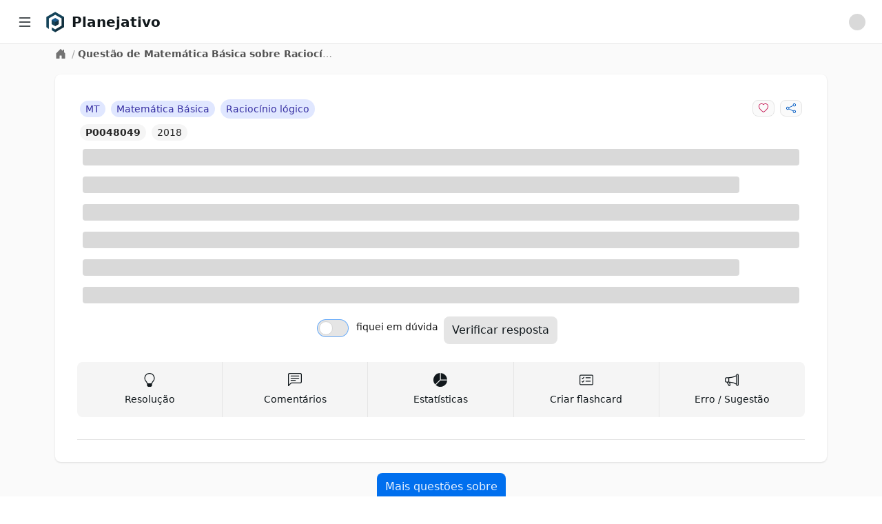

--- FILE ---
content_type: text/html; charset=utf-8
request_url: https://app.planejativo.com/questao/48049/matematica-basica-raciocinio-logico
body_size: 7227
content:
<!DOCTYPE html><html lang="pt-BR"><head><meta charSet="utf-8" data-next-head=""/><meta content="minimum-scale=1, initial-scale=1, width=device-width, shrink-to-fit=no, user-scalable=no, viewport-fit=cover" name="viewport" data-next-head=""/><link href="/manifest.json" rel="manifest" data-next-head=""/><link href="https://app.planejativo.com/questao/48049/matematica-basica-raciocinio-logico" rel="canonical" data-next-head=""/><meta content="Planejativo" name="application-name"/><meta content="yes" name="apple-mobile-web-app-capable"/><meta content="default" name="apple-mobile-web-app-status-bar-style"/><meta content="Planejativo" name="apple-mobile-web-app-title"/><meta content="Crie um cronograma de estudos ENEM 2025 gratuito e online totalmente personalizado com questões integradas, flashcards e material de apoio. Acesse grátis!" name="description"/><meta content="telephone=no" name="format-detection"/><meta content="yes" name="mobile-web-app-capable"/><meta content="/assets/browserconfig.xml" name="msapplication-config"/><meta content="#006699" name="msapplication-TileColor"/><meta content="no" name="msapplication-tap-highlight"/><meta content="#006699" name="theme-color"/><link href="/assets/icons/apple-touch-icon.png" rel="apple-touch-icon"/><link href="/assets/icons/apple-touch-icon-152x152.png" rel="apple-touch-icon" sizes="152x152"/><link href="/assets/icons/apple-touch-icon-180x180.png" rel="apple-touch-icon" sizes="180x180"/><link href="/assets/icons/apple-touch-icon-180x180.png" rel="apple-touch-icon" sizes="167x167"/><link href="/assets/icons/favicon-32x32.png" rel="icon" sizes="32x32" type="image/png"/><link href="/assets/icons/favicon-16x16.png" rel="icon" sizes="16x16" type="image/png"/><link color="#006699" href="/assets/icons/maskable_icon_x512.png" rel="mask-icon"/><link href="/favicon.ico" rel="shortcut icon"/><meta content="summary" name="twitter:card"/><meta content="https://app.planejativo.com" name="twitter:url"/><meta content="Planejativo" name="twitter:title"/><meta content="Crie um cronograma de estudos ENEM 2025 gratuito e online totalmente personalizado com questões integradas, flashcards e material de apoio. Acesse grátis!" name="twitter:description"/><meta content="https://app.planejativo.com/assets/icons/android-chrome-192x192.png" name="twitter:image"/><meta content="@planejativo" name="twitter:creator"/><meta content="website" property="og:type"/><meta content="Planejativo" property="og:title"/><meta content="Crie um cronograma de estudos ENEM 2025 gratuito e online totalmente personalizado com questões integradas, flashcards e material de apoio. Acesse grátis!" property="og:description"/><meta content="Planejativo" property="og:site_name"/><meta content="https://app.planejativo.com" property="og:url"/><meta content="https://app.planejativo.com/assets/icons/apple-touch-icon.png" property="og:image"/><link rel="preload" href="/_next/static/chunks/aff45f04af715e41.css" as="style"/><link rel="stylesheet" href="/_next/static/chunks/aff45f04af715e41.css" data-n-g=""/><noscript data-n-css=""></noscript><script defer="" noModule="" src="/_next/static/chunks/a6dad97d9634a72d.js"></script><script src="/_next/static/chunks/cea782ccb2b88870.js" defer=""></script><script src="/_next/static/chunks/dd818a95d6cea981.js" defer=""></script><script src="/_next/static/chunks/7c3c81814e055aa8.js" defer=""></script><script src="/_next/static/chunks/a306cc8e851407bb.js" defer=""></script><script src="/_next/static/chunks/ea30d5d344e76411.js" defer=""></script><script src="/_next/static/chunks/turbopack-837b2bf5dbea5bbb.js" defer=""></script><script src="/_next/static/chunks/36f495618c6da359.js" defer=""></script><script src="/_next/static/chunks/30d8d8e8f2f61f55.js" defer=""></script><script src="/_next/static/chunks/9ee6d38d943cae3a.js" defer=""></script><script src="/_next/static/chunks/2eceff306e273a5c.js" defer=""></script><script src="/_next/static/chunks/72d6903849047cf5.js" defer=""></script><script src="/_next/static/chunks/turbopack-4f7b9d150da79a03.js" defer=""></script><script src="/_next/static/4oEnxnkZKpk6gbk6mB4cn/_ssgManifest.js" defer=""></script><script src="/_next/static/4oEnxnkZKpk6gbk6mB4cn/_buildManifest.js" defer=""></script></head><body><div id="__next"><div data-overlay-container="true"><style>
    #nprogress {
      pointer-events: none;
    }
    #nprogress .bar {
      background: #29D;
      position: fixed;
      z-index: 9999;
      top: 0;
      left: 0;
      width: 100%;
      height: 3px;
    }
    #nprogress .peg {
      display: block;
      position: absolute;
      right: 0px;
      width: 100px;
      height: 100%;
      box-shadow: 0 0 10px #29D, 0 0 5px #29D;
      opacity: 1;
      -webkit-transform: rotate(3deg) translate(0px, -4px);
      -ms-transform: rotate(3deg) translate(0px, -4px);
      transform: rotate(3deg) translate(0px, -4px);
    }
    #nprogress .spinner {
      display: block;
      position: fixed;
      z-index: 1031;
      top: 15px;
      right: 15px;
    }
    #nprogress .spinner-icon {
      width: 18px;
      height: 18px;
      box-sizing: border-box;
      border: solid 2px transparent;
      border-top-color: #29D;
      border-left-color: #29D;
      border-radius: 50%;
      -webkit-animation: nprogresss-spinner 400ms linear infinite;
      animation: nprogress-spinner 400ms linear infinite;
    }
    .nprogress-custom-parent {
      overflow: hidden;
      position: relative;
    }
    .nprogress-custom-parent #nprogress .spinner,
    .nprogress-custom-parent #nprogress .bar {
      position: absolute;
    }
    @-webkit-keyframes nprogress-spinner {
      0% {
        -webkit-transform: rotate(0deg);
      }
      100% {
        -webkit-transform: rotate(360deg);
      }
    }
    @keyframes nprogress-spinner {
      0% {
        transform: rotate(0deg);
      }
      100% {
        transform: rotate(360deg);
      }
    }
  </style><div class=""><nav class="bg-white border-b border-neutral-200 fixed z-30 w-full h-16 px-4"><div class="flex items-center justify-between h-full"><div class="flex items-center justify-start w-full"><div class="mr-2 cursor-pointer p-2 hover:bg-neutral-100 rounded" title="Menu lateral"><svg xmlns="http://www.w3.org/2000/svg" viewBox="0 0 16 16" width="1em" height="1em" fill="currentColor" class="bi bi-list w-6 h-6"><path fill-rule="evenodd" d="M2.5 12a.5.5 0 0 1 .5-.5h10a.5.5 0 0 1 0 1H3a.5.5 0 0 1-.5-.5m0-4a.5.5 0 0 1 .5-.5h10a.5.5 0 0 1 0 1H3a.5.5 0 0 1-.5-.5m0-4a.5.5 0 0 1 .5-.5h10a.5.5 0 0 1 0 1H3a.5.5 0 0 1-.5-.5"></path></svg></div><div class=""><a class="cursor-pointer " href="/"><div class="flex items-center"><div class="h-8 w-8 mr-2 min-w-max"><picture><img alt="Planejativo" class="h-8 w-8" src="https://static.planejativo.com/images/logo/p/planejativo-128.png"/></picture></div><span class="font-semibold text-lg lg:text-xl font-neutral-800 break-normal">Planejativo</span></div></a></div></div><div class="flex items-center "><div class=""><div class="p-2"><div class="
                                leading-relaxed self-center
                                animate-pulse bg-neutral-300 dark:bg-neutral-600
                                h-6 w-6
                                
                                rounded-full
                            "></div></div></div></div></div></nav><div class="flex overflow-hidden bg-white pt-16 h-full"><aside class="
        hidden
        fixed z-20 h-full bg-white top-0 left-0 pt-16
        flex-shrink-0 flex-col w-64 transition-width duration-75
        overflow-auto
    " id="sidebar"><div class="relative flex-1 flex flex-col min-h-0 border-r border-neutral-200 bg-white pt-0"><div class="flex-1 flex flex-col py-2 overflow-y-auto"><div class="flex-1 px-3 bg-white divide-y divide-neutral-200 space-y-1"><ul class="space-y-2 py-2"><li><a class="cursor-pointer " href="/"><div class="text-base text-neutral-600 font-normal rounded-lg flex items-center justify-between p-2 hover:bg-neutral-100 cursor-pointer select-none"><div class="w-full flex items-center"><svg xmlns="http://www.w3.org/2000/svg" viewBox="0 0 16 16" width="1em" height="1em" fill="currentColor" class="bi bi-house w-6 h-6 mr-2 text-neutral-500"><path d="M8.707 1.5a1 1 0 0 0-1.414 0L.646 8.146a.5.5 0 0 0 .708.708L2 8.207V13.5A1.5 1.5 0 0 0 3.5 15h9a1.5 1.5 0 0 0 1.5-1.5V8.207l.646.647a.5.5 0 0 0 .708-.708L13 5.793V2.5a.5.5 0 0 0-.5-.5h-1a.5.5 0 0 0-.5.5v1.293zM13 7.207V13.5a.5.5 0 0 1-.5.5h-9a.5.5 0 0 1-.5-.5V7.207l5-5z"></path></svg><span>Início</span></div></div></a></li><li><a class="cursor-pointer " href="/"><div class="text-base text-neutral-600 font-normal rounded-lg flex items-center justify-between p-2 hover:bg-neutral-100 cursor-pointer select-none"><div class="w-full flex items-center"><svg xmlns="http://www.w3.org/2000/svg" viewBox="0 0 16 16" width="1em" height="1em" fill="currentColor" class="bi bi-calendar-date w-6 h-6 mr-2 text-neutral-500"><path d="M6.445 11.688V6.354h-.633A13 13 0 0 0 4.5 7.16v.695c.375-.257.969-.62 1.258-.777h.012v4.61zm1.188-1.305c.047.64.594 1.406 1.703 1.406 1.258 0 2-1.066 2-2.871 0-1.934-.781-2.668-1.953-2.668-.926 0-1.797.672-1.797 1.809 0 1.16.824 1.77 1.676 1.77.746 0 1.23-.376 1.383-.79h.027c-.004 1.316-.461 2.164-1.305 2.164-.664 0-1.008-.45-1.05-.82zm2.953-2.317c0 .696-.559 1.18-1.184 1.18-.601 0-1.144-.383-1.144-1.2 0-.823.582-1.21 1.168-1.21.633 0 1.16.398 1.16 1.23"></path><path d="M3.5 0a.5.5 0 0 1 .5.5V1h8V.5a.5.5 0 0 1 1 0V1h1a2 2 0 0 1 2 2v11a2 2 0 0 1-2 2H2a2 2 0 0 1-2-2V3a2 2 0 0 1 2-2h1V.5a.5.5 0 0 1 .5-.5M1 4v10a1 1 0 0 0 1 1h12a1 1 0 0 0 1-1V4z"></path></svg><span>Agenda</span></div></div></a></li><li><div><div class="text-base text-neutral-600 font-normal rounded-lg flex items-center justify-between p-2 hover:bg-neutral-100 cursor-pointer select-none"><div class="w-full flex items-center"><svg xmlns="http://www.w3.org/2000/svg" viewBox="0 0 16 16" width="1em" height="1em" fill="currentColor" class="bi bi-calendar3 w-6 h-6 mr-2 text-neutral-500"><path d="M14 0H2a2 2 0 0 0-2 2v12a2 2 0 0 0 2 2h12a2 2 0 0 0 2-2V2a2 2 0 0 0-2-2M1 3.857C1 3.384 1.448 3 2 3h12c.552 0 1 .384 1 .857v10.286c0 .473-.448.857-1 .857H2c-.552 0-1-.384-1-.857z"></path><path d="M6.5 7a1 1 0 1 0 0-2 1 1 0 0 0 0 2m3 0a1 1 0 1 0 0-2 1 1 0 0 0 0 2m3 0a1 1 0 1 0 0-2 1 1 0 0 0 0 2m-9 3a1 1 0 1 0 0-2 1 1 0 0 0 0 2m3 0a1 1 0 1 0 0-2 1 1 0 0 0 0 2m3 0a1 1 0 1 0 0-2 1 1 0 0 0 0 2m3 0a1 1 0 1 0 0-2 1 1 0 0 0 0 2m-9 3a1 1 0 1 0 0-2 1 1 0 0 0 0 2m3 0a1 1 0 1 0 0-2 1 1 0 0 0 0 2m3 0a1 1 0 1 0 0-2 1 1 0 0 0 0 2"></path></svg><span>Cronograma</span></div><div><svg xmlns="http://www.w3.org/2000/svg" viewBox="0 0 16 16" width="1em" height="1em" fill="currentColor" class="bi bi-chevron-down h-3 w-3 "><path fill-rule="evenodd" d="M1.646 4.646a.5.5 0 0 1 .708 0L8 10.293l5.646-5.647a.5.5 0 0 1 .708.708l-6 6a.5.5 0 0 1-.708 0l-6-6a.5.5 0 0 1 0-.708"></path></svg></div></div></div></li><li><a class="cursor-pointer " href="/materias"><div class="text-base text-neutral-600 font-normal rounded-lg flex items-center justify-between p-2 hover:bg-neutral-100 cursor-pointer select-none"><div class="w-full flex items-center"><svg xmlns="http://www.w3.org/2000/svg" viewBox="0 0 16 16" width="1em" height="1em" fill="currentColor" class="bi bi-book w-6 h-6 mr-2 text-neutral-500"><path d="M1 2.828c.885-.37 2.154-.769 3.388-.893 1.33-.134 2.458.063 3.112.752v9.746c-.935-.53-2.12-.603-3.213-.493-1.18.12-2.37.461-3.287.811zm7.5-.141c.654-.689 1.782-.886 3.112-.752 1.234.124 2.503.523 3.388.893v9.923c-.918-.35-2.107-.692-3.287-.81-1.094-.111-2.278-.039-3.213.492zM8 1.783C7.015.936 5.587.81 4.287.94c-1.514.153-3.042.672-3.994 1.105A.5.5 0 0 0 0 2.5v11a.5.5 0 0 0 .707.455c.882-.4 2.303-.881 3.68-1.02 1.409-.142 2.59.087 3.223.877a.5.5 0 0 0 .78 0c.633-.79 1.814-1.019 3.222-.877 1.378.139 2.8.62 3.681 1.02A.5.5 0 0 0 16 13.5v-11a.5.5 0 0 0-.293-.455c-.952-.433-2.48-.952-3.994-1.105C10.413.809 8.985.936 8 1.783"></path></svg><span>Matérias</span></div></div></a></li></ul><ul class="space-y-2 py-2"><li><div><div class="text-base text-neutral-600 font-normal rounded-lg flex items-center justify-between p-2 hover:bg-neutral-100 cursor-pointer select-none"><div class="w-full flex items-center"><svg xmlns="http://www.w3.org/2000/svg" viewBox="0 0 16 16" width="1em" height="1em" fill="currentColor" class="bi bi-pencil-square w-6 h-6 mr-2 text-neutral-500"><path d="M15.502 1.94a.5.5 0 0 1 0 .706L14.459 3.69l-2-2L13.502.646a.5.5 0 0 1 .707 0l1.293 1.293zm-1.75 2.456-2-2L4.939 9.21a.5.5 0 0 0-.121.196l-.805 2.414a.25.25 0 0 0 .316.316l2.414-.805a.5.5 0 0 0 .196-.12l6.813-6.814z"></path><path fill-rule="evenodd" d="M1 13.5A1.5 1.5 0 0 0 2.5 15h11a1.5 1.5 0 0 0 1.5-1.5v-6a.5.5 0 0 0-1 0v6a.5.5 0 0 1-.5.5h-11a.5.5 0 0 1-.5-.5v-11a.5.5 0 0 1 .5-.5H9a.5.5 0 0 0 0-1H2.5A1.5 1.5 0 0 0 1 2.5z"></path></svg><span>Questões</span></div><div><svg xmlns="http://www.w3.org/2000/svg" viewBox="0 0 16 16" width="1em" height="1em" fill="currentColor" class="bi bi-chevron-down h-3 w-3 "><path fill-rule="evenodd" d="M1.646 4.646a.5.5 0 0 1 .708 0L8 10.293l5.646-5.647a.5.5 0 0 1 .708.708l-6 6a.5.5 0 0 1-.708 0l-6-6a.5.5 0 0 1 0-.708"></path></svg></div></div></div></li><li><div><div class="text-base text-neutral-600 font-normal rounded-lg flex items-center justify-between p-2 hover:bg-neutral-100 cursor-pointer select-none"><div class="w-full flex items-center"><svg xmlns="http://www.w3.org/2000/svg" viewBox="0 0 16 16" width="1em" height="1em" fill="currentColor" class="bi bi-card-checklist w-6 h-6 mr-2 text-neutral-500"><path d="M14.5 3a.5.5 0 0 1 .5.5v9a.5.5 0 0 1-.5.5h-13a.5.5 0 0 1-.5-.5v-9a.5.5 0 0 1 .5-.5zm-13-1A1.5 1.5 0 0 0 0 3.5v9A1.5 1.5 0 0 0 1.5 14h13a1.5 1.5 0 0 0 1.5-1.5v-9A1.5 1.5 0 0 0 14.5 2z"></path><path d="M7 5.5a.5.5 0 0 1 .5-.5h5a.5.5 0 0 1 0 1h-5a.5.5 0 0 1-.5-.5m-1.496-.854a.5.5 0 0 1 0 .708l-1.5 1.5a.5.5 0 0 1-.708 0l-.5-.5a.5.5 0 1 1 .708-.708l.146.147 1.146-1.147a.5.5 0 0 1 .708 0M7 9.5a.5.5 0 0 1 .5-.5h5a.5.5 0 0 1 0 1h-5a.5.5 0 0 1-.5-.5m-1.496-.854a.5.5 0 0 1 0 .708l-1.5 1.5a.5.5 0 0 1-.708 0l-.5-.5a.5.5 0 0 1 .708-.708l.146.147 1.146-1.147a.5.5 0 0 1 .708 0"></path></svg><span>Flashcards</span></div><div><svg xmlns="http://www.w3.org/2000/svg" viewBox="0 0 16 16" width="1em" height="1em" fill="currentColor" class="bi bi-chevron-down h-3 w-3 "><path fill-rule="evenodd" d="M1.646 4.646a.5.5 0 0 1 .708 0L8 10.293l5.646-5.647a.5.5 0 0 1 .708.708l-6 6a.5.5 0 0 1-.708 0l-6-6a.5.5 0 0 1 0-.708"></path></svg></div></div></div></li><li><div><div class="text-base text-neutral-600 font-normal rounded-lg flex items-center justify-between p-2 hover:bg-neutral-100 cursor-pointer select-none"><div class="w-full flex items-center"><svg xmlns="http://www.w3.org/2000/svg" viewBox="0 0 16 16" width="1em" height="1em" fill="currentColor" class="bi bi-list-check w-6 h-6 mr-2 text-neutral-500"><path fill-rule="evenodd" d="M5 11.5a.5.5 0 0 1 .5-.5h9a.5.5 0 0 1 0 1h-9a.5.5 0 0 1-.5-.5m0-4a.5.5 0 0 1 .5-.5h9a.5.5 0 0 1 0 1h-9a.5.5 0 0 1-.5-.5m0-4a.5.5 0 0 1 .5-.5h9a.5.5 0 0 1 0 1h-9a.5.5 0 0 1-.5-.5M3.854 2.146a.5.5 0 0 1 0 .708l-1.5 1.5a.5.5 0 0 1-.708 0l-.5-.5a.5.5 0 1 1 .708-.708L2 3.293l1.146-1.147a.5.5 0 0 1 .708 0m0 4a.5.5 0 0 1 0 .708l-1.5 1.5a.5.5 0 0 1-.708 0l-.5-.5a.5.5 0 1 1 .708-.708L2 7.293l1.146-1.147a.5.5 0 0 1 .708 0m0 4a.5.5 0 0 1 0 .708l-1.5 1.5a.5.5 0 0 1-.708 0l-.5-.5a.5.5 0 0 1 .708-.708l.146.147 1.146-1.147a.5.5 0 0 1 .708 0"></path></svg><span>Meu plano</span></div><div><svg xmlns="http://www.w3.org/2000/svg" viewBox="0 0 16 16" width="1em" height="1em" fill="currentColor" class="bi bi-chevron-down h-3 w-3 "><path fill-rule="evenodd" d="M1.646 4.646a.5.5 0 0 1 .708 0L8 10.293l5.646-5.647a.5.5 0 0 1 .708.708l-6 6a.5.5 0 0 1-.708 0l-6-6a.5.5 0 0 1 0-.708"></path></svg></div></div></div></li></ul><ul class="space-y-2 py-2"><li><a class="cursor-pointer " href="/desempenho"><div class="text-base text-neutral-600 font-normal rounded-lg flex items-center justify-between p-2 hover:bg-neutral-100 cursor-pointer select-none"><div class="w-full flex items-center"><svg xmlns="http://www.w3.org/2000/svg" viewBox="0 0 16 16" width="1em" height="1em" fill="currentColor" class="bi bi-graph-up-arrow w-6 h-6 mr-2 text-neutral-500"><path fill-rule="evenodd" d="M0 0h1v15h15v1H0zm10 3.5a.5.5 0 0 1 .5-.5h4a.5.5 0 0 1 .5.5v4a.5.5 0 0 1-1 0V4.9l-3.613 4.417a.5.5 0 0 1-.74.037L7.06 6.767l-3.656 5.027a.5.5 0 0 1-.808-.588l4-5.5a.5.5 0 0 1 .758-.06l2.609 2.61L13.445 4H10.5a.5.5 0 0 1-.5-.5"></path></svg><span>Desempenho</span></div></div></a></li></ul><ul class="space-y-2 py-2"><li><a class="cursor-pointer " href="/materiais-para-download"><div class="text-base text-neutral-600 font-normal rounded-lg flex items-center justify-between p-2 hover:bg-neutral-100 cursor-pointer select-none"><div class="w-full flex items-center"><svg xmlns="http://www.w3.org/2000/svg" viewBox="0 0 16 16" width="1em" height="1em" fill="currentColor" class="bi bi-download w-6 h-6 mr-2 text-neutral-500"><path d="M.5 9.9a.5.5 0 0 1 .5.5v2.5a1 1 0 0 0 1 1h12a1 1 0 0 0 1-1v-2.5a.5.5 0 0 1 1 0v2.5a2 2 0 0 1-2 2H2a2 2 0 0 1-2-2v-2.5a.5.5 0 0 1 .5-.5"></path><path d="M7.646 11.854a.5.5 0 0 0 .708 0l3-3a.5.5 0 0 0-.708-.708L8.5 10.293V1.5a.5.5 0 0 0-1 0v8.793L5.354 8.146a.5.5 0 1 0-.708.708z"></path></svg><span>Downloads</span></div></div></a></li><li><div><div class="text-base text-neutral-600 font-normal rounded-lg flex items-center justify-between p-2 hover:bg-neutral-100 cursor-pointer select-none"><div class="w-full flex items-center"><svg xmlns="http://www.w3.org/2000/svg" viewBox="0 0 16 16" width="1em" height="1em" fill="currentColor" class="bi bi-calculator w-6 h-6 mr-2 text-neutral-500"><path d="M12 1a1 1 0 0 1 1 1v12a1 1 0 0 1-1 1H4a1 1 0 0 1-1-1V2a1 1 0 0 1 1-1zM4 0a2 2 0 0 0-2 2v12a2 2 0 0 0 2 2h8a2 2 0 0 0 2-2V2a2 2 0 0 0-2-2z"></path><path d="M4 2.5a.5.5 0 0 1 .5-.5h7a.5.5 0 0 1 .5.5v2a.5.5 0 0 1-.5.5h-7a.5.5 0 0 1-.5-.5zm0 4a.5.5 0 0 1 .5-.5h1a.5.5 0 0 1 .5.5v1a.5.5 0 0 1-.5.5h-1a.5.5 0 0 1-.5-.5zm0 3a.5.5 0 0 1 .5-.5h1a.5.5 0 0 1 .5.5v1a.5.5 0 0 1-.5.5h-1a.5.5 0 0 1-.5-.5zm0 3a.5.5 0 0 1 .5-.5h1a.5.5 0 0 1 .5.5v1a.5.5 0 0 1-.5.5h-1a.5.5 0 0 1-.5-.5zm3-6a.5.5 0 0 1 .5-.5h1a.5.5 0 0 1 .5.5v1a.5.5 0 0 1-.5.5h-1a.5.5 0 0 1-.5-.5zm0 3a.5.5 0 0 1 .5-.5h1a.5.5 0 0 1 .5.5v1a.5.5 0 0 1-.5.5h-1a.5.5 0 0 1-.5-.5zm0 3a.5.5 0 0 1 .5-.5h1a.5.5 0 0 1 .5.5v1a.5.5 0 0 1-.5.5h-1a.5.5 0 0 1-.5-.5zm3-6a.5.5 0 0 1 .5-.5h1a.5.5 0 0 1 .5.5v1a.5.5 0 0 1-.5.5h-1a.5.5 0 0 1-.5-.5zm0 3a.5.5 0 0 1 .5-.5h1a.5.5 0 0 1 .5.5v4a.5.5 0 0 1-.5.5h-1a.5.5 0 0 1-.5-.5z"></path></svg><span>Calculadora</span></div><div><svg xmlns="http://www.w3.org/2000/svg" viewBox="0 0 16 16" width="1em" height="1em" fill="currentColor" class="bi bi-chevron-down h-3 w-3 "><path fill-rule="evenodd" d="M1.646 4.646a.5.5 0 0 1 .708 0L8 10.293l5.646-5.647a.5.5 0 0 1 .708.708l-6 6a.5.5 0 0 1-.708 0l-6-6a.5.5 0 0 1 0-.708"></path></svg></div></div></div></li></ul></div></div></div></aside><div class="h-full w-full bg-neutral-50 relative overflow-y-auto " id="main-content"><main class="min-h-[600px] flex justify-center"><div class="w-full max-w-6xl"><div class="p-1 px-4"><div class="flex text-sm items-start text-neutral-400"><div class="lg:self-center"><a class="cursor-pointer text-neutral-500 hover:text-neutral-600" href="/"><svg xmlns="http://www.w3.org/2000/svg" viewBox="0 0 16 16" width="1em" height="1em" fill="currentColor" class="bi bi-house-door-fill w-4 h-4 mr-1"><path d="M6.5 14.5v-3.505c0-.245.25-.495.5-.495h2c.25 0 .5.25.5.5v3.5a.5.5 0 0 0 .5.5h4a.5.5 0 0 0 .5-.5v-7a.5.5 0 0 0-.146-.354L13 5.793V2.5a.5.5 0 0 0-.5-.5h-1a.5.5 0 0 0-.5.5v1.293L8.354 1.146a.5.5 0 0 0-.708 0l-6 6A.5.5 0 0 0 1.5 7.5v7a.5.5 0 0 0 .5.5h4a.5.5 0 0 0 .5-.5"></path></svg></a></div><div class="truncate max-w-sm"><span class="px-1">/</span><span class="text-neutral-600 font-semibold">Questão de Matemática Básica sobre Raciocínio lógico</span></div></div></div><div class="container p-2"><div class="p-2"><div class="bg-white shadow rounded-lg p-4 sm:p-6 xl:p-8 2xl:col-span-2 "><div class="max-w-full"><div><div><div class="grid grid-cols-1 lg:grid-cols-2"><div class="flex items-center justify-center lg:justify-start overflow-hidden flex-wrap lg:flex-nowrap"><div class="flex items-center justify-center lg:justify-start"><div class="p-1"><span class="bg-a4-100 text-a4-800
            rounded-2xl p-1 px-2 text-sm text-center select-none whitespace-nowrap  ">MT</span></div><div class="p-1"><span class="bg-a4-100 text-a4-800
            rounded-2xl p-1 px-2 text-sm text-center select-none whitespace-nowrap  "><span class="truncate ">Matemática Básica</span></span></div></div><div class="p-1 flex items-center justify-center lg:justify-start"><span class="bg-a4-100 text-a4-800
            rounded-2xl p-1 px-2 text-sm text-center select-none whitespace-nowrap  "><span class="truncate ">Raciocínio lógico</span></span></div></div><div class="flex items-center justify-center lg:justify-end"><div class="p-1"><button class="
                rounded-lg select-none
                px-2 py-1 text-sm
                bg-neutral-50 hover:bg-neutral-100 text-neutral-500 border border-neutral-200
                " type="button"><svg xmlns="http://www.w3.org/2000/svg" viewBox="0 0 16 16" width="1em" height="1em" fill="currentColor" class="bi bi-heart fill-danger-600"><path d="m8 2.748-.717-.737C5.6.281 2.514.878 1.4 3.053c-.523 1.023-.641 2.5.314 4.385.92 1.815 2.834 3.989 6.286 6.357 3.452-2.368 5.365-4.542 6.286-6.357.955-1.886.838-3.362.314-4.385C13.486.878 10.4.28 8.717 2.01zM8 15C-7.333 4.868 3.279-3.04 7.824 1.143q.09.083.176.171a3 3 0 0 1 .176-.17C12.72-3.042 23.333 4.867 8 15"></path></svg></button></div><div class="p-1"><button class="
                rounded-lg select-none
                px-2 py-1 text-sm
                bg-neutral-50 hover:bg-neutral-100 text-neutral-500 border border-neutral-200
                " type="button"><svg xmlns="http://www.w3.org/2000/svg" viewBox="0 0 16 16" width="1em" height="1em" fill="currentColor" class="bi bi-share fill-primary-600"><path d="M13.5 1a1.5 1.5 0 1 0 0 3 1.5 1.5 0 0 0 0-3M11 2.5a2.5 2.5 0 1 1 .603 1.628l-6.718 3.12a2.5 2.5 0 0 1 0 1.504l6.718 3.12a2.5 2.5 0 1 1-.488.876l-6.718-3.12a2.5 2.5 0 1 1 0-3.256l6.718-3.12A2.5 2.5 0 0 1 11 2.5m-8.5 4a1.5 1.5 0 1 0 0 3 1.5 1.5 0 0 0 0-3m11 5.5a1.5 1.5 0 1 0 0 3 1.5 1.5 0 0 0 0-3"></path></svg></button></div></div></div><div><div class="flex items-center justify-center lg:justify-start"><div class="p-1"><a class="cursor-pointer " href="/questao/48049/matematica-basica-raciocinio-logico"><span class="bg-neutral-100 text-neutral-800
            rounded-2xl p-1 px-2 text-sm text-center select-none whitespace-nowrap  font-bold">P0048049</span></a></div><div class="p-1"><span class="bg-neutral-100 text-neutral-800
            rounded-2xl p-1 px-2 text-sm text-center select-none whitespace-nowrap  ">2018</span></div></div></div></div><div><div class=""><div class="p-2"><div class="
                                leading-relaxed self-center
                                animate-pulse bg-neutral-300 dark:bg-neutral-600
                                
                                h-6 w-full
                                rounded
                            "></div></div><div class="p-2"><div class="
                                leading-relaxed self-center
                                animate-pulse bg-neutral-300 dark:bg-neutral-600
                                
                                h-6 w-11/12
                                rounded
                            "></div></div><div class="p-2"><div class="
                                leading-relaxed self-center
                                animate-pulse bg-neutral-300 dark:bg-neutral-600
                                
                                h-6 w-full
                                rounded
                            "></div></div></div><div class=""><div class="p-2"><div class="
                                leading-relaxed self-center
                                animate-pulse bg-neutral-300 dark:bg-neutral-600
                                
                                h-6 w-full
                                rounded
                            "></div></div><div class="p-2"><div class="
                                leading-relaxed self-center
                                animate-pulse bg-neutral-300 dark:bg-neutral-600
                                
                                h-6 w-11/12
                                rounded
                            "></div></div><div class="p-2"><div class="
                                leading-relaxed self-center
                                animate-pulse bg-neutral-300 dark:bg-neutral-600
                                
                                h-6 w-full
                                rounded
                            "></div></div></div></div><div class="p-2"><div class="flex items-center justify-center"><div class="grid grid-cols-1 lg:grid-cols-2 items-center"><div class="px-1 text-sm py-2"><div class=""><label class="inline-flex relative items-start cursor-pointer"><input class="sr-only peer" type="checkbox" color="neutral" name="duv" value="false"/><div class="w-11 min-w-[2.75rem] h-6 bg-neutral-200 peer-focus:outline-none ring-1 ring-primary-300 rounded-full peer peer-checked:after:translate-x-full peer-checked:after:border-white after:content-[&#x27;&#x27;] after:absolute after:top-[2px] after:left-[2px] after:bg-white after:border-neutral-300 after:border after:rounded-full after:h-5 after:w-5 after:transition-all peer-checked:bg-primary-600"></div><span class="ml-3 text-neutral-900 select-none flex items-center">fiquei em dúvida</span></label></div></div><div class="px-1"><button class="
                rounded-lg select-none
                px-3 py-2
                bg-neutral-200
                " disabled="" type="button">Verificar resposta</button></div></div></div></div><div class="py-4 border-b border-neutral-200"><div class="grid grid-cols-5"><div class="rounded-l-lg bg-neutral-100 hover:bg-neutral-200 cursor-pointer flex flex-col items-center justify-center h-full p-2 py-4 border-r border-neutral-200"><div><svg xmlns="http://www.w3.org/2000/svg" viewBox="0 0 16 16" width="1em" height="1em" fill="currentColor" class="bi bi-lightbulb h-4 w-4 md:h-5 md:w-5 flex-1"><path d="M2 6a6 6 0 1 1 10.174 4.31c-.203.196-.359.4-.453.619l-.762 1.769A.5.5 0 0 1 10.5 13a.5.5 0 0 1 0 1 .5.5 0 0 1 0 1l-.224.447a1 1 0 0 1-.894.553H6.618a1 1 0 0 1-.894-.553L5.5 15a.5.5 0 0 1 0-1 .5.5 0 0 1 0-1 .5.5 0 0 1-.46-.302l-.761-1.77a2 2 0 0 0-.453-.618A5.98 5.98 0 0 1 2 6m6-5a5 5 0 0 0-3.479 8.592c.263.254.514.564.676.941L5.83 12h4.342l.632-1.467c.162-.377.413-.687.676-.941A5 5 0 0 0 8 1"></path></svg></div><h3 class="mt-2 text-sm hidden lg:block">Resolução</h3></div><div class="bg-neutral-100 hover:bg-neutral-200 cursor-pointer flex flex-col items-center justify-center h-full p-2 py-4 border-r border-neutral-200"><div><svg xmlns="http://www.w3.org/2000/svg" viewBox="0 0 16 16" width="1em" height="1em" fill="currentColor" class="bi bi-chat-left-text h-4 w-4 md:h-5 md:w-5 flex-1"><path d="M14 1a1 1 0 0 1 1 1v8a1 1 0 0 1-1 1H4.414A2 2 0 0 0 3 11.586l-2 2V2a1 1 0 0 1 1-1zM2 0a2 2 0 0 0-2 2v12.793a.5.5 0 0 0 .854.353l2.853-2.853A1 1 0 0 1 4.414 12H14a2 2 0 0 0 2-2V2a2 2 0 0 0-2-2z"></path><path d="M3 3.5a.5.5 0 0 1 .5-.5h9a.5.5 0 0 1 0 1h-9a.5.5 0 0 1-.5-.5M3 6a.5.5 0 0 1 .5-.5h9a.5.5 0 0 1 0 1h-9A.5.5 0 0 1 3 6m0 2.5a.5.5 0 0 1 .5-.5h5a.5.5 0 0 1 0 1h-5a.5.5 0 0 1-.5-.5"></path></svg></div><h3 class="mt-2 text-sm hidden lg:block">Comentários</h3></div><div class="bg-neutral-100 hover:bg-neutral-200 cursor-pointer flex flex-col items-center justify-center h-full p-2 py-4 border-r border-neutral-200"><div><svg xmlns="http://www.w3.org/2000/svg" viewBox="0 0 16 16" width="1em" height="1em" fill="currentColor" class="bi bi-pie-chart-fill h-4 w-4 md:h-5 md:w-5 flex-1"><path d="M15.985 8.5H8.207l-5.5 5.5a8 8 0 0 0 13.277-5.5zM2 13.292A8 8 0 0 1 7.5.015v7.778zM8.5.015V7.5h7.485A8 8 0 0 0 8.5.015"></path></svg></div><h3 class="mt-2 text-sm hidden lg:block">Estatísticas</h3></div><div class="bg-neutral-100 hover:bg-neutral-200 cursor-pointer flex flex-col items-center justify-center h-full p-2 py-4 border-r border-neutral-200"><div><svg xmlns="http://www.w3.org/2000/svg" viewBox="0 0 16 16" width="1em" height="1em" fill="currentColor" class="bi bi-card-checklist h-4 w-4 md:h-5 md:w-5 flex-1"><path d="M14.5 3a.5.5 0 0 1 .5.5v9a.5.5 0 0 1-.5.5h-13a.5.5 0 0 1-.5-.5v-9a.5.5 0 0 1 .5-.5zm-13-1A1.5 1.5 0 0 0 0 3.5v9A1.5 1.5 0 0 0 1.5 14h13a1.5 1.5 0 0 0 1.5-1.5v-9A1.5 1.5 0 0 0 14.5 2z"></path><path d="M7 5.5a.5.5 0 0 1 .5-.5h5a.5.5 0 0 1 0 1h-5a.5.5 0 0 1-.5-.5m-1.496-.854a.5.5 0 0 1 0 .708l-1.5 1.5a.5.5 0 0 1-.708 0l-.5-.5a.5.5 0 1 1 .708-.708l.146.147 1.146-1.147a.5.5 0 0 1 .708 0M7 9.5a.5.5 0 0 1 .5-.5h5a.5.5 0 0 1 0 1h-5a.5.5 0 0 1-.5-.5m-1.496-.854a.5.5 0 0 1 0 .708l-1.5 1.5a.5.5 0 0 1-.708 0l-.5-.5a.5.5 0 0 1 .708-.708l.146.147 1.146-1.147a.5.5 0 0 1 .708 0"></path></svg></div><h3 class="mt-2 text-sm hidden lg:block">Criar flashcard</h3></div><div class="rounded-r-lg bg-neutral-100 hover:bg-neutral-200 cursor-pointer flex flex-col items-center justify-center h-full p-2 py-4 "><div><svg xmlns="http://www.w3.org/2000/svg" viewBox="0 0 16 16" width="1em" height="1em" fill="currentColor" class="bi bi-megaphone h-4 w-4 md:h-5 md:w-5 flex-1"><path d="M13 2.5a1.5 1.5 0 0 1 3 0v11a1.5 1.5 0 0 1-3 0v-.214c-2.162-1.241-4.49-1.843-6.912-2.083l.405 2.712A1 1 0 0 1 5.51 15.1h-.548a1 1 0 0 1-.916-.599l-1.85-3.49-.202-.003A2.014 2.014 0 0 1 0 9V7a2.02 2.02 0 0 1 1.992-2.013 75 75 0 0 0 2.483-.075c3.043-.154 6.148-.849 8.525-2.199zm1 0v11a.5.5 0 0 0 1 0v-11a.5.5 0 0 0-1 0m-1 1.35c-2.344 1.205-5.209 1.842-8 2.033v4.233q.27.015.537.036c2.568.189 5.093.744 7.463 1.993zm-9 6.215v-4.13a95 95 0 0 1-1.992.052A1.02 1.02 0 0 0 1 7v2c0 .55.448 1.002 1.006 1.009A61 61 0 0 1 4 10.065m-.657.975 1.609 3.037.01.024h.548l-.002-.014-.443-2.966a68 68 0 0 0-1.722-.082z"></path></svg></div><h3 class="mt-2 text-sm hidden lg:block">Erro / Sugestão</h3></div></div><div class="pt-4"><div></div></div></div></div></div></div></div><div class="p-2 text-center"><a target="_self" href="/estudar/461/questoes/matematica-basica-raciocinio-logico"><button class="
                rounded-lg select-none
                px-3 py-2
                bg-primary-500 hover:bg-primary-600 text-primary-50
                " type="button">Mais questões sobre<br/>Raciocínio lógico</button></a></div></div></div></main><footer class="bg-white md:flex md:items-center md:justify-between shadow rounded-lg p-4 md:p-6 xl:p-8 my-6 mx-4 min-w-[320px]"><ul class="flex items-center justify-center flex-wrap mb-6 md:mb-0"><li><a class="cursor-pointer text-sm font-normal text-neutral-500 hover:underline mr-4 md:mr-6" target="_BLANK" href="https://planejativo.com/politica-de-privacidade/">Política de privacidade</a></li><li><a class="cursor-pointer text-sm font-normal text-neutral-500 hover:underline mr-4 md:mr-6" target="_BLANK" href="https://planejativo.com/termos-de-uso/">Termos de uso</a></li><li><a class="cursor-pointer text-sm font-normal text-neutral-500 hover:underline mr-4 md:mr-6" target="_BLANK" href="/cdn-cgi/l/email-protection#d4b7bbbaa0b5a0bb94a4b8b5bab1beb5a0bda2bbfab7bbb9">Contato</a></li></ul><div class="flex justify-center space-x-6"></div></footer><div class="text-center text-xs text-neutral-500 my-10">© <!-- -->2025<!-- --> Powered by<!-- --> <a class="cursor-pointer hover:underline" target="_blank" href="/">Planejativo</a></div></div></div></div></div></div><script data-cfasync="false" src="/cdn-cgi/scripts/5c5dd728/cloudflare-static/email-decode.min.js"></script><script id="__NEXT_DATA__" type="application/json">{"props":{"pageProps":{"appProps":{"id":0,"edital":2,"name":"Planejativo","obj":"o ENEM","url":"https://app.planejativo.com","logo":{"light":"https://static.planejativo.com/images/logo/p/planejativo-128.png","dark":"https://static.planejativo.com/images/logo/p/planejativo-white-128.png"},"email":"contato@planejativo.com","tel":"5584981563631","modules":["uc","sub","q","fc","m","d","dl","enem"],"footer":{"content":[{"url":"https://planejativo.com/politica-de-privacidade/","label":"Política de privacidade"},{"url":"https://planejativo.com/termos-de-uso/","label":"Termos de uso"},{"url":"mailto:contato@planejativo.com","label":"Contato"}],"social":[{"instagram":"https://www.instagram.com/planejativo"}]},"enem":true,"gl":false,"rc":false,"rr":"all","p":true},"pageError":null,"pageProps":{"title":"Questão de Matemática Básica sobre Raciocínio lógico","id":48049,"idComp":"P0048049","qDetails":{"info":{"id":48049,"aColorId":4,"idComp":"P0048049","ano":2018,"slug":"matematica-basica-raciocinio-logico","orgao":{"id":162,"name":"FAMEMA "},"aula":{"id":461,"name":"Raciocínio lógico","dId":16,"dName":"Matemática Básica","aCode":"MT","slug":"matematica-basica-raciocinio-logico"},"jsoned":false,"editable":true},"content":{"enunciado":"\u003cp\u003eNo início de determinado dia, um laboratório dispõe de várias seringas descartáveis para uso. Ao término desse dia, a razão entre o número de seringas não utilizadas e o de utilizadas era \u003cimg src=\"https://static.planejativo.com/uploads/novas/6292405359dd0cdc1e614535e07569d3.png\" border=\"0\"\u003e. Se 15 das seringas utilizadas não tivessem sido usadas nesse dia, a razão entre o número de seringas não utilizadas e o de utilizadas teria sido \u003cimg src=\"https://static.planejativo.com/uploads/novas/29eb14e0cb2c2bc8de55306cee7c1d17.png\" border=\"0\"\u003e.  O número de seringas descartáveis disponíveis no início desse dia era    \u003cbr\u003e\u003c/p\u003e","items":[{"pos":1,"content":"220. \r\n \r\n"},{"pos":2,"content":"\r\n 180.\r\n \r\n"},{"pos":3,"content":"\r\n 190. \r\n \r\n"},{"pos":4,"content":"\r\n 200.\r\n \r\n"},{"pos":5,"content":"\r\n 210."}]}}}},"__N_SSG":true},"page":"/questao/[[...q]]","query":{"q":["48049","matematica-basica-raciocinio-logico"]},"buildId":"4oEnxnkZKpk6gbk6mB4cn","isFallback":false,"isExperimentalCompile":false,"gsp":true,"scriptLoader":[]}</script><script defer src="https://static.cloudflareinsights.com/beacon.min.js/vcd15cbe7772f49c399c6a5babf22c1241717689176015" integrity="sha512-ZpsOmlRQV6y907TI0dKBHq9Md29nnaEIPlkf84rnaERnq6zvWvPUqr2ft8M1aS28oN72PdrCzSjY4U6VaAw1EQ==" data-cf-beacon='{"version":"2024.11.0","token":"6e2faa15e65c4439a600266b62563dc5","r":1,"server_timing":{"name":{"cfCacheStatus":true,"cfEdge":true,"cfExtPri":true,"cfL4":true,"cfOrigin":true,"cfSpeedBrain":true},"location_startswith":null}}' crossorigin="anonymous"></script>
</body></html>

--- FILE ---
content_type: application/javascript; charset=UTF-8
request_url: https://app.planejativo.com/_next/static/4oEnxnkZKpk6gbk6mB4cn/_buildManifest.js
body_size: -525
content:
self.__BUILD_MANIFEST = {
  "/404": [
    "static/chunks/cdd5c048fe2b240e.js"
  ],
  "/500": [
    "static/chunks/3694ccbe814ede45.js"
  ],
  "/_error": [
    "static/chunks/a36580ed82de1be2.js"
  ],
  "/_offline": [
    "static/chunks/7ab868c01f3b1ecc.js"
  ],
  "/assinatura": [
    "static/chunks/3f3c1dabfd4dc5c7.js"
  ],
  "/assinatura/adesao/[...adesao]": [
    "static/chunks/604811e1c4d4fa58.js"
  ],
  "/assinatura/gerenciar": [
    "static/chunks/3cb4b058816bf17e.js"
  ],
  "/assinatura/processamento": [
    "static/chunks/fa89b12ff363ca30.js"
  ],
  "/assinatura/reembolso": [
    "static/chunks/f128da98137f0d55.js"
  ],
  "/auth/excluir-conta": [
    "static/chunks/774edc5ce967ed8c.js"
  ],
  "/auth/excluir-conta/[token]": [
    "static/chunks/3cc490f1ea354df0.js"
  ],
  "/auth/nova-senha/[token]": [
    "static/chunks/9dece8d2126bd9ee.js"
  ],
  "/auth/sair": [
    "static/chunks/48e89fb3e5c0acce.js"
  ],
  "/auth/social/facebook": [
    "static/chunks/b7dbff1cd33f8941.js"
  ],
  "/calculadora-tri-enem": [
    "static/chunks/7ca20d1719060c5e.js"
  ],
  "/dynamic-sitemap": [
    "static/chunks/d18d75a8c4b58425.js"
  ],
  "/dynamic-sitemap/aulas": [
    "static/chunks/3fba6dc1cb45f50c.js"
  ],
  "/dynamic-sitemap/questoes/[disc]": [
    "static/chunks/23766a1f0f6303f0.js"
  ],
  "/estudar/[auId]/anotacoes/[[...anotacoes]]": [
    "static/chunks/7d8fc7eb66b03cc7.js"
  ],
  "/estudar/[auId]/atividade/[[...atividade]]": [
    "static/chunks/da4ec096c8c88dce.js"
  ],
  "/estudar/[auId]/desempenho/[[...desempenho]]": [
    "static/chunks/11a9155d7cee2bb6.js"
  ],
  "/estudar/[auId]/flashcards/[[...fc]]": [
    "static/chunks/15bfae20d4b4f559.js"
  ],
  "/estudar/[auId]/questoes/[[...questoes]]": [
    "static/chunks/60d94fee90d1c5a3.js"
  ],
  "/estudar/[auId]/resumo/[[...resumo]]": [
    "static/chunks/6b3a0efee419e00a.js"
  ],
  "/estudar/[auId]/videoaulas/[[...videoaulas]]": [
    "static/chunks/baefa0143a2ded6a.js"
  ],
  "/estudar/nova-aula-personalizada/[auc]": [
    "static/chunks/8d51ddaf8c573d51.js"
  ],
  "/flashcards/criar/[[...fc]]": [
    "static/chunks/8a2b660a00c728c5.js"
  ],
  "/flashcards/detalhes": [
    "static/chunks/92a4e4d8cef5f09b.js"
  ],
  "/flashcards/meus-cards": [
    "static/chunks/a4c84c46f23abc1f.js"
  ],
  "/flashcards/resolver/[[...fc]]": [
    "static/chunks/7cc6a81f6e7818e4.js"
  ],
  "/materiais-para-download": [
    "static/chunks/9afb0b83709c58a4.js"
  ],
  "/materias": [
    "static/chunks/a66bb396518a42b6.js"
  ],
  "/materias/d/[...d]": [
    "static/chunks/11d128f494aa642c.js"
  ],
  "/plano-de-estudos": [
    "static/chunks/57e18088f2332a95.js"
  ],
  "/plano-de-estudos/assuntos": [
    "static/chunks/e6f404c57ea0a4de.js"
  ],
  "/plano-de-estudos/editar": [
    "static/chunks/538321ad6ed923c2.js"
  ],
  "/questao/[[...q]]": [
    "static/chunks/14c961ad09c7fa9f.js"
  ],
  "/questao/lista/[[...lista]]": [
    "static/chunks/b47b07d196017188.js"
  ],
  "/questao/lista/criar": [
    "static/chunks/0be5d0486f6040b4.js"
  ],
  "/questao/lista/minhas-listas": [
    "static/chunks/e74ca31cdb989e99.js"
  ],
  "/questao/simulado/[[...sim]]": [
    "static/chunks/63a8c46f91225dcd.js"
  ],
  "/questao/simulado/criar": [
    "static/chunks/4f7c02504a4a3e66.js"
  ],
  "/questao/simulado/meus-simulados": [
    "static/chunks/c19ed9d414a2dd2d.js"
  ],
  "/simulador-sisu": [
    "static/chunks/905a76eb542fc4ee.js"
  ],
  "/usuario": [
    "static/chunks/30796bf7e89c6438.js"
  ],
  "/usuario/confirmar-cadastro/[uuid]": [
    "static/chunks/b5f10aad08dde36a.js"
  ],
  "/usuario/editar-conta": [
    "static/chunks/759f9e038529f870.js"
  ],
  "__rewrites": {
    "afterFiles": [
      {
        "source": "/ver-aula/:auid/material-de-apoio/resumo/:slug*",
        "destination": "/estudar/:auid/resumo/:slug*"
      },
      {
        "source": "/ver-aula/:auid/d/:section/:disc/:slug*",
        "destination": "/estudar/:auid/:section/:disc"
      },
      {
        "source": "/ver-aula/:first/questoes/:slug*",
        "destination": "/estudar/:first/questoes/:slug*"
      },
      {
        "source": "/ver-aula/:auid/material-de-apoio/video/:slug*",
        "destination": "/estudar/:auid/videoaulas/:slug*"
      },
      {
        "source": "/q/:slug*",
        "destination": "/questao/:slug*"
      },
      {
        "source": "/dynamic-sitemap.xml",
        "destination": "/dynamic-sitemap"
      },
      {
        "source": "/dynamic-sitemap-questoes-d-:disc.xml",
        "destination": "/dynamic-sitemap/questoes/:disc"
      },
      {
        "source": "/dynamic-sitemap-:page.xml",
        "destination": "/dynamic-sitemap/:page"
      },
      {
        "source": "/ver-aula/:auid/:slug*",
        "destination": "/estudar/:auid/atividade/:slug*"
      },
      {
        "source": "/manifest.json",
        "destination": "/assets/manifest/app0.json"
      },
      {
        "source": "/login",
        "destination": "/"
      }
    ],
    "beforeFiles": [],
    "fallback": []
  },
  "sortedPages": [
    "/404",
    "/500",
    "/_app",
    "/_error",
    "/_offline",
    "/api/auth/credentials/login",
    "/api/auth/revalidate",
    "/assinatura",
    "/assinatura/adesao/[...adesao]",
    "/assinatura/gerenciar",
    "/assinatura/processamento",
    "/assinatura/reembolso",
    "/auth/excluir-conta",
    "/auth/excluir-conta/[token]",
    "/auth/nova-senha/[token]",
    "/auth/sair",
    "/auth/social/facebook",
    "/calculadora-tri-enem",
    "/dynamic-sitemap",
    "/dynamic-sitemap/aulas",
    "/dynamic-sitemap/questoes/[disc]",
    "/estudar/nova-aula-personalizada/[auc]",
    "/estudar/[auId]/anotacoes/[[...anotacoes]]",
    "/estudar/[auId]/atividade/[[...atividade]]",
    "/estudar/[auId]/desempenho/[[...desempenho]]",
    "/estudar/[auId]/flashcards/[[...fc]]",
    "/estudar/[auId]/questoes/[[...questoes]]",
    "/estudar/[auId]/resumo/[[...resumo]]",
    "/estudar/[auId]/videoaulas/[[...videoaulas]]",
    "/flashcards/criar/[[...fc]]",
    "/flashcards/detalhes",
    "/flashcards/meus-cards",
    "/flashcards/resolver/[[...fc]]",
    "/materiais-para-download",
    "/materias",
    "/materias/d/[...d]",
    "/plano-de-estudos",
    "/plano-de-estudos/assuntos",
    "/plano-de-estudos/editar",
    "/questao/lista/criar",
    "/questao/lista/minhas-listas",
    "/questao/lista/[[...lista]]",
    "/questao/simulado/criar",
    "/questao/simulado/meus-simulados",
    "/questao/simulado/[[...sim]]",
    "/questao/[[...q]]",
    "/simulador-sisu",
    "/usuario",
    "/usuario/confirmar-cadastro/[uuid]",
    "/usuario/editar-conta"
  ]
};self.__BUILD_MANIFEST_CB && self.__BUILD_MANIFEST_CB()

--- FILE ---
content_type: application/javascript; charset=UTF-8
request_url: https://app.planejativo.com/_next/static/chunks/72d6903849047cf5.js
body_size: 13030
content:
(globalThis.TURBOPACK||(globalThis.TURBOPACK=[])).push(["object"==typeof document?document.currentScript:void 0,527500,431154,e=>{"use strict";var t=e.i(828626),r=e.i(735225),n=e.i(421694),l=e.i(834011),a=e.i(279162),i=e.i(124412),s=e.i(203537),o=["color","size","title","className"];function u(){return(u=Object.assign.bind()).apply(null,arguments)}var c=(0,i.forwardRef)(function(e,t){var r=e.color,n=e.size,l=void 0===n?"1em":n,a=e.title,s=void 0===a?null:a,c=e.className,d=function(e,t){if(null==e)return{};var r,n,l=function(e,t){if(null==e)return{};var r={};for(var n in e)if(({}).hasOwnProperty.call(e,n)){if(t.includes(n))continue;r[n]=e[n]}return r}(e,t);if(Object.getOwnPropertySymbols){var a=Object.getOwnPropertySymbols(e);for(n=0;n<a.length;n++)r=a[n],t.includes(r)||({}).propertyIsEnumerable.call(e,r)&&(l[r]=e[r])}return l}(e,o);return i.default.createElement("svg",u({ref:t,xmlns:"http://www.w3.org/2000/svg",viewBox:"0 0 16 16",width:l,height:l,fill:void 0===r?"currentColor":r,className:["bi","bi-house-door-fill",void 0===c?"":c].filter(Boolean).join(" ")},d),s?i.default.createElement("title",null,s):null,i.default.createElement("path",{d:"M6.5 14.5v-3.505c0-.245.25-.495.5-.495h2c.25 0 .5.25.5.5v3.5a.5.5 0 0 0 .5.5h4a.5.5 0 0 0 .5-.5v-7a.5.5 0 0 0-.146-.354L13 5.793V2.5a.5.5 0 0 0-.5-.5h-1a.5.5 0 0 0-.5.5v1.293L8.354 1.146a.5.5 0 0 0-.708 0l-6 6A.5.5 0 0 0 1.5 7.5v7a.5.5 0 0 0 .5.5h4a.5.5 0 0 0 .5-.5"}))});c.propTypes={color:s.default.string,size:s.default.oneOfType([s.default.string,s.default.number]),title:s.default.string,className:s.default.string},e.i(811160);var d=e.i(380260),f=e.i(806920);function m({items:e}){return(0,t.jsxs)("div",{className:"flex text-sm items-start text-neutral-400",children:[(0,t.jsx)("div",{className:"lg:self-center",children:(0,t.jsx)(d.IconLink,{className:"text-neutral-500 hover:text-neutral-600",href:"/",children:(0,t.jsx)(c,{className:"w-4 h-4 mr-1"})})}),e.map((e,r)=>e.label?(0,t.jsxs)("div",{className:"truncate max-w-sm",children:[(0,t.jsx)("span",{className:"px-1",children:"/"}),e.href?(0,t.jsx)(f.TextLink,{className:"text-neutral-500 hover:text-neutral-600 hover:underline",href:e.href,children:e.label}):(0,t.jsx)("span",{className:"text-neutral-600 font-semibold",children:e.label})]},r):null)]})}function h({breadcrumbs:e,children:r,layout:n}){return(0,t.jsx)("main",{className:"min-h-[600px] flex justify-center",children:(0,t.jsxs)("div",{className:"boxed"===n?"w-full max-w-6xl":"wide-boxed"===n?"w-full max-w-screen-2xl":"w-full",children:[e&&(0,t.jsx)("div",{className:"p-1 px-4",children:(0,t.jsx)(m,{items:e})}),r]})})}function p(){return(0,t.jsxs)("div",{className:"text-center text-xs text-neutral-500 my-10",children:["© ",new Date().getFullYear()," Powered by"," ",(0,t.jsx)(f.TextLink,{className:"hover:underline",href:"/",target:"_blank",children:"Planejativo"})]})}function v({...e}){return(0,t.jsx)("svg",{...e,fill:"currentColor",viewBox:"0 0 512 512",children:(0,t.jsx)("path",{d:"M211.9 197.4h-36.7v59.9h36.7V433.1h70.5V256.5h49.2l5.2-59.1h-54.4c0 0 0-22.1 0-33.7 0-13.9 2.8-19.5 16.3-19.5 10.9 0 38.2 0 38.2 0V82.9c0 0-40.2 0-48.8 0 -52.5 0-76.1 23.1-76.1 67.3C211.9 188.8 211.9 197.4 211.9 197.4z"})})}function g({...e}){return(0,t.jsx)("svg",{...e,fill:"currentColor",viewBox:"0 0 512 512",children:(0,t.jsxs)("g",{children:[(0,t.jsx)("path",{d:"M256 109.3c47.8 0 53.4 0.2 72.3 1 17.4 0.8 26.9 3.7 33.2 6.2 8.4 3.2 14.3 7.1 20.6 13.4 6.3 6.3 10.1 12.2 13.4 20.6 2.5 6.3 5.4 15.8 6.2 33.2 0.9 18.9 1 24.5 1 72.3s-0.2 53.4-1 72.3c-0.8 17.4-3.7 26.9-6.2 33.2 -3.2 8.4-7.1 14.3-13.4 20.6 -6.3 6.3-12.2 10.1-20.6 13.4 -6.3 2.5-15.8 5.4-33.2 6.2 -18.9 0.9-24.5 1-72.3 1s-53.4-0.2-72.3-1c-17.4-0.8-26.9-3.7-33.2-6.2 -8.4-3.2-14.3-7.1-20.6-13.4 -6.3-6.3-10.1-12.2-13.4-20.6 -2.5-6.3-5.4-15.8-6.2-33.2 -0.9-18.9-1-24.5-1-72.3s0.2-53.4 1-72.3c0.8-17.4 3.7-26.9 6.2-33.2 3.2-8.4 7.1-14.3 13.4-20.6 6.3-6.3 12.2-10.1 20.6-13.4 6.3-2.5 15.8-5.4 33.2-6.2C202.6 109.5 208.2 109.3 256 109.3M256 77.1c-48.6 0-54.7 0.2-73.8 1.1 -19 0.9-32.1 3.9-43.4 8.3 -11.8 4.6-21.7 10.7-31.7 20.6 -9.9 9.9-16.1 19.9-20.6 31.7 -4.4 11.4-7.4 24.4-8.3 43.4 -0.9 19.1-1.1 25.2-1.1 73.8 0 48.6 0.2 54.7 1.1 73.8 0.9 19 3.9 32.1 8.3 43.4 4.6 11.8 10.7 21.7 20.6 31.7 9.9 9.9 19.9 16.1 31.7 20.6 11.4 4.4 24.4 7.4 43.4 8.3 19.1 0.9 25.2 1.1 73.8 1.1s54.7-0.2 73.8-1.1c19-0.9 32.1-3.9 43.4-8.3 11.8-4.6 21.7-10.7 31.7-20.6 9.9-9.9 16.1-19.9 20.6-31.7 4.4-11.4 7.4-24.4 8.3-43.4 0.9-19.1 1.1-25.2 1.1-73.8s-0.2-54.7-1.1-73.8c-0.9-19-3.9-32.1-8.3-43.4 -4.6-11.8-10.7-21.7-20.6-31.7 -9.9-9.9-19.9-16.1-31.7-20.6 -11.4-4.4-24.4-7.4-43.4-8.3C310.7 77.3 304.6 77.1 256 77.1L256 77.1z"}),(0,t.jsx)("path",{d:"M256 164.1c-50.7 0-91.9 41.1-91.9 91.9s41.1 91.9 91.9 91.9 91.9-41.1 91.9-91.9S306.7 164.1 256 164.1zM256 315.6c-32.9 0-59.6-26.7-59.6-59.6s26.7-59.6 59.6-59.6 59.6 26.7 59.6 59.6S288.9 315.6 256 315.6z"}),(0,t.jsx)("circle",{cx:"351.5",cy:"160.5",r:"21.5"})]})})}function y({...e}){return(0,t.jsx)("svg",{...e,fill:"currentColor",viewBox:"0 0 512 512",children:(0,t.jsx)("path",{d:"M186.4 142.4c0 19-15.3 34.5-34.2 34.5 -18.9 0-34.2-15.4-34.2-34.5 0-19 15.3-34.5 34.2-34.5C171.1 107.9 186.4 123.4 186.4 142.4zM181.4 201.3h-57.8V388.1h57.8V201.3zM273.8 201.3h-55.4V388.1h55.4c0 0 0-69.3 0-98 0-26.3 12.1-41.9 35.2-41.9 21.3 0 31.5 15 31.5 41.9 0 26.9 0 98 0 98h57.5c0 0 0-68.2 0-118.3 0-50-28.3-74.2-68-74.2 -39.6 0-56.3 30.9-56.3 30.9v-25.2H273.8z"})})}function b({...e}){return(0,t.jsx)("svg",{...e,fill:"currentColor",viewBox:"0 0 512 512",children:(0,t.jsx)("path",{d:"M419.6 168.6c-11.7 5.2-24.2 8.7-37.4 10.2 13.4-8.1 23.8-20.8 28.6-36 -12.6 7.5-26.5 12.9-41.3 15.8 -11.9-12.6-28.8-20.6-47.5-20.6 -42 0-72.9 39.2-63.4 79.9 -54.1-2.7-102.1-28.6-134.2-68 -17 29.2-8.8 67.5 20.1 86.9 -10.7-0.3-20.7-3.3-29.5-8.1 -0.7 30.2 20.9 58.4 52.2 64.6 -9.2 2.5-19.2 3.1-29.4 1.1 8.3 25.9 32.3 44.7 60.8 45.2 -27.4 21.4-61.8 31-96.4 27 28.8 18.5 63 29.2 99.8 29.2 120.8 0 189.1-102.1 185-193.6C399.9 193.1 410.9 181.7 419.6 168.6z"})})}function x({...e}){return(0,t.jsx)("svg",{...e,fill:"currentColor",viewBox:"0 0 512 512",children:(0,t.jsx)("path",{d:"M422.6 193.6c-5.3-45.3-23.3-51.6-59-54 -50.8-3.5-164.3-3.5-215.1 0 -35.7 2.4-53.7 8.7-59 54 -4 33.6-4 91.1 0 124.8 5.3 45.3 23.3 51.6 59 54 50.9 3.5 164.3 3.5 215.1 0 35.7-2.4 53.7-8.7 59-54C426.6 284.8 426.6 227.3 422.6 193.6zM222.2 303.4v-94.6l90.7 47.3L222.2 303.4z"})})}function w({content:e,social:r}){return(0,t.jsxs)("footer",{className:"bg-white md:flex md:items-center md:justify-between shadow rounded-lg p-4 md:p-6 xl:p-8 my-6 mx-4 min-w-[320px]",children:[(0,t.jsx)("ul",{className:"flex items-center justify-center flex-wrap mb-6 md:mb-0",children:e&&e.map((e,r)=>(0,t.jsx)("li",{children:(0,t.jsx)(f.TextLink,{className:"text-sm font-normal text-neutral-500 hover:underline mr-4 md:mr-6",href:e.url,target:"_BLANK",children:e.label})},r))}),(0,t.jsxs)("div",{className:"flex justify-center space-x-6",children:[r?.instagram&&(0,t.jsx)(d.IconLink,{className:"text-neutral-500 hover:text-neutral-900",href:r.instagram,target:"_BLANK",children:(0,t.jsx)(g,{className:"h-5 w-5"})}),r?.twitter&&(0,t.jsx)(d.IconLink,{className:"text-neutral-500 hover:text-neutral-900",href:r.twitter,target:"_BLANK",children:(0,t.jsx)(b,{className:"h-5 w-5"})}),r?.facebook&&(0,t.jsx)(d.IconLink,{className:"text-neutral-500 hover:text-neutral-900",href:r.facebook,target:"_BLANK",children:(0,t.jsx)(v,{className:"h-5 w-5"})}),r?.youtube&&(0,t.jsx)(d.IconLink,{className:"text-neutral-500 hover:text-neutral-900",href:r.youtube,target:"_BLANK",children:(0,t.jsx)(x,{className:"h-5 w-5"})}),r?.linkedin&&(0,t.jsx)(d.IconLink,{className:"text-neutral-500 hover:text-neutral-900",href:r.linkedin,target:"_BLANK",children:(0,t.jsx)(y,{className:"h-5 w-5"})})]})]})}var j=e.i(27119);function O({canonical:e}){return(0,t.jsx)(j.default,{children:e&&(0,t.jsx)("link",{href:e,rel:"canonical"})})}var N=["color","size","title","className"];function _(){return(_=Object.assign.bind()).apply(null,arguments)}var E=(0,i.forwardRef)(function(e,t){var r=e.color,n=e.size,l=void 0===n?"1em":n,a=e.title,s=void 0===a?null:a,o=e.className,u=function(e,t){if(null==e)return{};var r,n,l=function(e,t){if(null==e)return{};var r={};for(var n in e)if(({}).hasOwnProperty.call(e,n)){if(t.includes(n))continue;r[n]=e[n]}return r}(e,t);if(Object.getOwnPropertySymbols){var a=Object.getOwnPropertySymbols(e);for(n=0;n<a.length;n++)r=a[n],t.includes(r)||({}).propertyIsEnumerable.call(e,r)&&(l[r]=e[r])}return l}(e,N);return i.default.createElement("svg",_({ref:t,xmlns:"http://www.w3.org/2000/svg",viewBox:"0 0 16 16",width:l,height:l,fill:void 0===r?"currentColor":r,className:["bi","bi-list",void 0===o?"":o].filter(Boolean).join(" ")},u),s?i.default.createElement("title",null,s):null,i.default.createElement("path",{fillRule:"evenodd",d:"M2.5 12a.5.5 0 0 1 .5-.5h10a.5.5 0 0 1 0 1H3a.5.5 0 0 1-.5-.5m0-4a.5.5 0 0 1 .5-.5h10a.5.5 0 0 1 0 1H3a.5.5 0 0 1-.5-.5m0-4a.5.5 0 0 1 .5-.5h10a.5.5 0 0 1 0 1H3a.5.5 0 0 1-.5-.5"}))});E.propTypes={color:s.default.string,size:s.default.oneOfType([s.default.string,s.default.number]),title:s.default.string,className:s.default.string};var S=e.i(739817),P=e.i(255753),C=e.i(437480),z=e.i(91729),M=e.i(129301),L=e.i(172176);let T=(0,z.default)(()=>e.A(109460),{loadableGenerated:{modules:[599396]},ssr:!1});function k(){let[e,r]=(0,i.useState)(!1),n=()=>{r(!1)};return(0,t.jsx)("div",{className:"w-full flex justify-end items-center lg:px-12",children:e?(0,t.jsx)(T,{onClose:n,onSearch:n}):(0,t.jsx)("div",{children:(0,t.jsx)(L.Button,{className:"px-2",onClick:()=>{r(!0)},children:(0,t.jsx)(M.Search,{className:"fill-neutral-400 h-5 w-5"})})})})}var A=e.i(475454);let I=(0,z.default)(()=>e.A(799415),{loadableGenerated:{modules:[184183]},ssr:!1}),B=(0,z.default)(()=>e.A(456002),{loadableGenerated:{modules:[327299]},ssr:!1});function R(){let{authData:e,authLoading:r}=(0,n.useAuth)();return r?(0,t.jsx)(t.Fragment,{children:(0,t.jsx)(A.Skeleton,{className:"h-6 w-6",rows:1,type:"circle"})}):e.isLoggedIn?(0,t.jsx)(B,{}):(0,t.jsx)(I,{})}function H({hideSideBar:e,appName:r,logoUrl:a}){let{sidebarOpen:i,toggleSidebar:s}=(0,l.useLayout)(),{authData:o}=(0,n.useAuth)();return(0,t.jsx)("nav",{className:"bg-white border-b border-neutral-200 fixed z-30 w-full h-16 px-4",children:(0,t.jsxs)("div",{className:"flex items-center justify-between h-full",children:[(0,t.jsxs)("div",{className:"flex items-center justify-start w-full",children:[!e&&(i?(0,t.jsx)("div",{className:"mr-2 cursor-pointer p-2 hover:bg-neutral-100 rounded",onClick:()=>s("close"),title:"Menu lateral",children:(0,t.jsx)(S.XLg,{className:"w-6 h-6"})}):(0,t.jsx)("div",{className:"mr-2 cursor-pointer p-2 hover:bg-neutral-100 rounded",onClick:()=>s("open"),title:"Menu lateral",children:(0,t.jsx)(E,{className:"w-6 h-6"})})),(0,t.jsx)("div",{className:"",children:(0,t.jsx)(P.ElementLink,{href:"/",children:(0,t.jsx)(C.default,{appName:r,logoUrl:a})})})]}),(0,t.jsxs)("div",{className:"flex items-center ",children:[o.isLoggedIn&&(0,t.jsx)(k,{}),(0,t.jsx)(R,{})]})]})})}var $=e.i(247721),V=["color","size","title","className"];function D(){return(D=Object.assign.bind()).apply(null,arguments)}var U=(0,i.forwardRef)(function(e,t){var r=e.color,n=e.size,l=void 0===n?"1em":n,a=e.title,s=void 0===a?null:a,o=e.className,u=function(e,t){if(null==e)return{};var r,n,l=function(e,t){if(null==e)return{};var r={};for(var n in e)if(({}).hasOwnProperty.call(e,n)){if(t.includes(n))continue;r[n]=e[n]}return r}(e,t);if(Object.getOwnPropertySymbols){var a=Object.getOwnPropertySymbols(e);for(n=0;n<a.length;n++)r=a[n],t.includes(r)||({}).propertyIsEnumerable.call(e,r)&&(l[r]=e[r])}return l}(e,V);return i.default.createElement("svg",D({ref:t,xmlns:"http://www.w3.org/2000/svg",viewBox:"0 0 16 16",width:l,height:l,fill:void 0===r?"currentColor":r,className:["bi","bi-calculator",void 0===o?"":o].filter(Boolean).join(" ")},u),s?i.default.createElement("title",null,s):null,i.default.createElement("path",{d:"M12 1a1 1 0 0 1 1 1v12a1 1 0 0 1-1 1H4a1 1 0 0 1-1-1V2a1 1 0 0 1 1-1zM4 0a2 2 0 0 0-2 2v12a2 2 0 0 0 2 2h8a2 2 0 0 0 2-2V2a2 2 0 0 0-2-2z"}),i.default.createElement("path",{d:"M4 2.5a.5.5 0 0 1 .5-.5h7a.5.5 0 0 1 .5.5v2a.5.5 0 0 1-.5.5h-7a.5.5 0 0 1-.5-.5zm0 4a.5.5 0 0 1 .5-.5h1a.5.5 0 0 1 .5.5v1a.5.5 0 0 1-.5.5h-1a.5.5 0 0 1-.5-.5zm0 3a.5.5 0 0 1 .5-.5h1a.5.5 0 0 1 .5.5v1a.5.5 0 0 1-.5.5h-1a.5.5 0 0 1-.5-.5zm0 3a.5.5 0 0 1 .5-.5h1a.5.5 0 0 1 .5.5v1a.5.5 0 0 1-.5.5h-1a.5.5 0 0 1-.5-.5zm3-6a.5.5 0 0 1 .5-.5h1a.5.5 0 0 1 .5.5v1a.5.5 0 0 1-.5.5h-1a.5.5 0 0 1-.5-.5zm0 3a.5.5 0 0 1 .5-.5h1a.5.5 0 0 1 .5.5v1a.5.5 0 0 1-.5.5h-1a.5.5 0 0 1-.5-.5zm0 3a.5.5 0 0 1 .5-.5h1a.5.5 0 0 1 .5.5v1a.5.5 0 0 1-.5.5h-1a.5.5 0 0 1-.5-.5zm3-6a.5.5 0 0 1 .5-.5h1a.5.5 0 0 1 .5.5v1a.5.5 0 0 1-.5.5h-1a.5.5 0 0 1-.5-.5zm0 3a.5.5 0 0 1 .5-.5h1a.5.5 0 0 1 .5.5v4a.5.5 0 0 1-.5.5h-1a.5.5 0 0 1-.5-.5z"}))});U.propTypes={color:s.default.string,size:s.default.oneOfType([s.default.string,s.default.number]),title:s.default.string,className:s.default.string};var q=e.i(392917),F=["color","size","title","className"];function G(){return(G=Object.assign.bind()).apply(null,arguments)}var K=(0,i.forwardRef)(function(e,t){var r=e.color,n=e.size,l=void 0===n?"1em":n,a=e.title,s=void 0===a?null:a,o=e.className,u=function(e,t){if(null==e)return{};var r,n,l=function(e,t){if(null==e)return{};var r={};for(var n in e)if(({}).hasOwnProperty.call(e,n)){if(t.includes(n))continue;r[n]=e[n]}return r}(e,t);if(Object.getOwnPropertySymbols){var a=Object.getOwnPropertySymbols(e);for(n=0;n<a.length;n++)r=a[n],t.includes(r)||({}).propertyIsEnumerable.call(e,r)&&(l[r]=e[r])}return l}(e,F);return i.default.createElement("svg",G({ref:t,xmlns:"http://www.w3.org/2000/svg",viewBox:"0 0 16 16",width:l,height:l,fill:void 0===r?"currentColor":r,className:["bi","bi-calendar-date",void 0===o?"":o].filter(Boolean).join(" ")},u),s?i.default.createElement("title",null,s):null,i.default.createElement("path",{d:"M6.445 11.688V6.354h-.633A13 13 0 0 0 4.5 7.16v.695c.375-.257.969-.62 1.258-.777h.012v4.61zm1.188-1.305c.047.64.594 1.406 1.703 1.406 1.258 0 2-1.066 2-2.871 0-1.934-.781-2.668-1.953-2.668-.926 0-1.797.672-1.797 1.809 0 1.16.824 1.77 1.676 1.77.746 0 1.23-.376 1.383-.79h.027c-.004 1.316-.461 2.164-1.305 2.164-.664 0-1.008-.45-1.05-.82zm2.953-2.317c0 .696-.559 1.18-1.184 1.18-.601 0-1.144-.383-1.144-1.2 0-.823.582-1.21 1.168-1.21.633 0 1.16.398 1.16 1.23"}),i.default.createElement("path",{d:"M3.5 0a.5.5 0 0 1 .5.5V1h8V.5a.5.5 0 0 1 1 0V1h1a2 2 0 0 1 2 2v11a2 2 0 0 1-2 2H2a2 2 0 0 1-2-2V3a2 2 0 0 1 2-2h1V.5a.5.5 0 0 1 .5-.5M1 4v10a1 1 0 0 0 1 1h12a1 1 0 0 0 1-1V4z"}))});K.propTypes={color:s.default.string,size:s.default.oneOfType([s.default.string,s.default.number]),title:s.default.string,className:s.default.string};var X=e.i(427060),Y=["color","size","title","className"];function J(){return(J=Object.assign.bind()).apply(null,arguments)}var W=(0,i.forwardRef)(function(e,t){var r=e.color,n=e.size,l=void 0===n?"1em":n,a=e.title,s=void 0===a?null:a,o=e.className,u=function(e,t){if(null==e)return{};var r,n,l=function(e,t){if(null==e)return{};var r={};for(var n in e)if(({}).hasOwnProperty.call(e,n)){if(t.includes(n))continue;r[n]=e[n]}return r}(e,t);if(Object.getOwnPropertySymbols){var a=Object.getOwnPropertySymbols(e);for(n=0;n<a.length;n++)r=a[n],t.includes(r)||({}).propertyIsEnumerable.call(e,r)&&(l[r]=e[r])}return l}(e,Y);return i.default.createElement("svg",J({ref:t,xmlns:"http://www.w3.org/2000/svg",viewBox:"0 0 16 16",width:l,height:l,fill:void 0===r?"currentColor":r,className:["bi","bi-download",void 0===o?"":o].filter(Boolean).join(" ")},u),s?i.default.createElement("title",null,s):null,i.default.createElement("path",{d:"M.5 9.9a.5.5 0 0 1 .5.5v2.5a1 1 0 0 0 1 1h12a1 1 0 0 0 1-1v-2.5a.5.5 0 0 1 1 0v2.5a2 2 0 0 1-2 2H2a2 2 0 0 1-2-2v-2.5a.5.5 0 0 1 .5-.5"}),i.default.createElement("path",{d:"M7.646 11.854a.5.5 0 0 0 .708 0l3-3a.5.5 0 0 0-.708-.708L8.5 10.293V1.5a.5.5 0 0 0-1 0v8.793L5.354 8.146a.5.5 0 1 0-.708.708z"}))});W.propTypes={color:s.default.string,size:s.default.oneOfType([s.default.string,s.default.number]),title:s.default.string,className:s.default.string},e.s(["Download",0,W],431154);var Q=e.i(343083),Z=["color","size","title","className"];function ee(){return(ee=Object.assign.bind()).apply(null,arguments)}var et=(0,i.forwardRef)(function(e,t){var r=e.color,n=e.size,l=void 0===n?"1em":n,a=e.title,s=void 0===a?null:a,o=e.className,u=function(e,t){if(null==e)return{};var r,n,l=function(e,t){if(null==e)return{};var r={};for(var n in e)if(({}).hasOwnProperty.call(e,n)){if(t.includes(n))continue;r[n]=e[n]}return r}(e,t);if(Object.getOwnPropertySymbols){var a=Object.getOwnPropertySymbols(e);for(n=0;n<a.length;n++)r=a[n],t.includes(r)||({}).propertyIsEnumerable.call(e,r)&&(l[r]=e[r])}return l}(e,Z);return i.default.createElement("svg",ee({ref:t,xmlns:"http://www.w3.org/2000/svg",viewBox:"0 0 16 16",width:l,height:l,fill:void 0===r?"currentColor":r,className:["bi","bi-house",void 0===o?"":o].filter(Boolean).join(" ")},u),s?i.default.createElement("title",null,s):null,i.default.createElement("path",{d:"M8.707 1.5a1 1 0 0 0-1.414 0L.646 8.146a.5.5 0 0 0 .708.708L2 8.207V13.5A1.5 1.5 0 0 0 3.5 15h9a1.5 1.5 0 0 0 1.5-1.5V8.207l.646.647a.5.5 0 0 0 .708-.708L13 5.793V2.5a.5.5 0 0 0-.5-.5h-1a.5.5 0 0 0-.5.5v1.293zM13 7.207V13.5a.5.5 0 0 1-.5.5h-9a.5.5 0 0 1-.5-.5V7.207l5-5z"}))});et.propTypes={color:s.default.string,size:s.default.oneOfType([s.default.string,s.default.number]),title:s.default.string,className:s.default.string};var er=["color","size","title","className"];function en(){return(en=Object.assign.bind()).apply(null,arguments)}var el=(0,i.forwardRef)(function(e,t){var r=e.color,n=e.size,l=void 0===n?"1em":n,a=e.title,s=void 0===a?null:a,o=e.className,u=function(e,t){if(null==e)return{};var r,n,l=function(e,t){if(null==e)return{};var r={};for(var n in e)if(({}).hasOwnProperty.call(e,n)){if(t.includes(n))continue;r[n]=e[n]}return r}(e,t);if(Object.getOwnPropertySymbols){var a=Object.getOwnPropertySymbols(e);for(n=0;n<a.length;n++)r=a[n],t.includes(r)||({}).propertyIsEnumerable.call(e,r)&&(l[r]=e[r])}return l}(e,er);return i.default.createElement("svg",en({ref:t,xmlns:"http://www.w3.org/2000/svg",viewBox:"0 0 16 16",width:l,height:l,fill:void 0===r?"currentColor":r,className:["bi","bi-list-check",void 0===o?"":o].filter(Boolean).join(" ")},u),s?i.default.createElement("title",null,s):null,i.default.createElement("path",{fillRule:"evenodd",d:"M5 11.5a.5.5 0 0 1 .5-.5h9a.5.5 0 0 1 0 1h-9a.5.5 0 0 1-.5-.5m0-4a.5.5 0 0 1 .5-.5h9a.5.5 0 0 1 0 1h-9a.5.5 0 0 1-.5-.5m0-4a.5.5 0 0 1 .5-.5h9a.5.5 0 0 1 0 1h-9a.5.5 0 0 1-.5-.5M3.854 2.146a.5.5 0 0 1 0 .708l-1.5 1.5a.5.5 0 0 1-.708 0l-.5-.5a.5.5 0 1 1 .708-.708L2 3.293l1.146-1.147a.5.5 0 0 1 .708 0m0 4a.5.5 0 0 1 0 .708l-1.5 1.5a.5.5 0 0 1-.708 0l-.5-.5a.5.5 0 1 1 .708-.708L2 7.293l1.146-1.147a.5.5 0 0 1 .708 0m0 4a.5.5 0 0 1 0 .708l-1.5 1.5a.5.5 0 0 1-.708 0l-.5-.5a.5.5 0 0 1 .708-.708l.146.147 1.146-1.147a.5.5 0 0 1 .708 0"}))});el.propTypes={color:s.default.string,size:s.default.oneOfType([s.default.string,s.default.number]),title:s.default.string,className:s.default.string};var ea=e.i(195063),ei=["color","size","title","className"];function es(){return(es=Object.assign.bind()).apply(null,arguments)}var eo=(0,i.forwardRef)(function(e,t){var r=e.color,n=e.size,l=void 0===n?"1em":n,a=e.title,s=void 0===a?null:a,o=e.className,u=function(e,t){if(null==e)return{};var r,n,l=function(e,t){if(null==e)return{};var r={};for(var n in e)if(({}).hasOwnProperty.call(e,n)){if(t.includes(n))continue;r[n]=e[n]}return r}(e,t);if(Object.getOwnPropertySymbols){var a=Object.getOwnPropertySymbols(e);for(n=0;n<a.length;n++)r=a[n],t.includes(r)||({}).propertyIsEnumerable.call(e,r)&&(l[r]=e[r])}return l}(e,ei);return i.default.createElement("svg",es({ref:t,xmlns:"http://www.w3.org/2000/svg",viewBox:"0 0 16 16",width:l,height:l,fill:void 0===r?"currentColor":r,className:["bi","bi-chevron-down",void 0===o?"":o].filter(Boolean).join(" ")},u),s?i.default.createElement("title",null,s):null,i.default.createElement("path",{fillRule:"evenodd",d:"M1.646 4.646a.5.5 0 0 1 .708 0L8 10.293l5.646-5.647a.5.5 0 0 1 .708.708l-6 6a.5.5 0 0 1-.708 0l-6-6a.5.5 0 0 1 0-.708"}))});eo.propTypes={color:s.default.string,size:s.default.oneOfType([s.default.string,s.default.number]),title:s.default.string,className:s.default.string};var eu=e.i(760953);function ec({children:e,className:r,disabled:n=!1,href:l,...a}){return l&&!n?(0,t.jsx)(eu.default,{className:`cursor-pointer ${r||""}`,href:l||"/",...a,children:e}):(0,t.jsx)("a",{className:`cursor-pointer ${r||""}`,...a,children:e})}function ed({badge:e,icon:r,label:n,...l}){return(0,t.jsxs)("div",{className:"text-base text-neutral-600 font-normal rounded-lg flex items-center justify-between p-2 hover:bg-neutral-100 cursor-pointer select-none",...l,children:[(0,t.jsxs)("div",{className:"w-full flex items-center",children:[r,n]}),e&&(0,t.jsx)("div",{children:e})]})}function ef({href:e,icon:r,label:n,submenu:a}){let{toggleSidebar:s,isMobile:o}=(0,l.useLayout)(),[u,c]=(0,i.useState)(!1);return a?(0,t.jsxs)("div",{children:[(0,t.jsx)(ed,{badge:(0,t.jsx)(eo,{className:`h-3 w-3 ${u?"transform rotate-180 transition-transform":""}`}),icon:r,label:n,onClick:()=>{c(!u)}}),u&&(0,t.jsx)("div",{className:"ml-8",children:a.map((e,r)=>e.divider?(0,t.jsx)("div",{className:"border-b h-2 mr-8 border-neutral-100"},r):e.href?(0,t.jsx)(ec,{href:e.href,onClick:()=>{o&&s()},children:(0,t.jsx)(em,{label:e.label})},r):(0,t.jsx)("div",{className:"p-2 select-none uppercase text-sm font-semibold text-neutral-600",children:e.head},r))})]}):(0,t.jsx)(ec,{href:e,onClick:()=>{o&&s()},children:(0,t.jsx)(ed,{icon:r,label:n})})}function em({badge:e,label:r,...n}){return(0,t.jsxs)("div",{className:"text-base text-neutral-400 font-normal flex items-center justify-between p-2 hover:text-neutral-800 cursor-pointer select-none",...n,children:[(0,t.jsx)("div",{className:"w-full flex items-center",children:r}),e&&(0,t.jsx)("div",{children:e})]})}function eh({appProps:e}){let{sidebarOpen:r,sidebarRef:n,isMobile:a}=(0,l.useLayout)();return(0,t.jsxs)(t.Fragment,{children:[r&&a&&(0,t.jsx)("div",{className:"bg-neutral-900 opacity-50 fixed inset-0 z-10",id:"sidebarBackdrop"}),(0,t.jsx)("aside",{className:`
        ${r?"":"hidden"}
        fixed z-20 h-full bg-white top-0 left-0 pt-16
        flex-shrink-0 flex-col w-64 transition-width duration-75
        overflow-auto
    `,id:"sidebar",ref:n,children:(0,t.jsx)("div",{className:"relative flex-1 flex flex-col min-h-0 border-r border-neutral-200 bg-white pt-0",children:(0,t.jsx)("div",{className:"flex-1 flex flex-col py-2 overflow-y-auto",children:(0,t.jsxs)("div",{className:"flex-1 px-3 bg-white divide-y divide-neutral-200 space-y-1",children:[(0,t.jsxs)("ul",{className:"space-y-2 py-2",children:[(0,t.jsx)("li",{children:(0,t.jsx)(ef,{href:"/",icon:(0,t.jsx)(et,{className:"w-6 h-6 mr-2 text-neutral-500"}),label:(0,t.jsx)("span",{children:"Início"})})}),(0,t.jsx)("li",{children:(0,t.jsx)(ef,{href:"/",icon:(0,t.jsx)(K,{className:"w-6 h-6 mr-2 text-neutral-500"}),label:(0,t.jsx)("span",{children:"Agenda"})})}),(0,t.jsx)("li",{children:(0,t.jsx)(ef,{href:"/",icon:(0,t.jsx)(q.Calendar3,{className:"w-6 h-6 mr-2 text-neutral-500"}),label:(0,t.jsx)("span",{children:"Cronograma"}),submenu:[{href:"/cronograma",label:(0,t.jsx)("span",{children:"Meu cronograma"})},{href:"/cronograma/historico",label:(0,t.jsx)("span",{children:"Histórico"})}]})}),(0,t.jsx)("li",{children:(0,t.jsx)(ef,{href:"/materias",icon:(0,t.jsx)($.Book,{className:"w-6 h-6 mr-2 text-neutral-500"}),label:(0,t.jsx)("span",{children:"Matérias"})})})]}),(0,t.jsxs)("ul",{className:"space-y-2 py-2",children:[(0,t.jsx)("li",{children:(0,t.jsx)(ef,{href:"/",icon:(0,t.jsx)(ea.PencilSquare,{className:"w-6 h-6 mr-2 text-neutral-500"}),label:(0,t.jsx)("span",{children:"Questões"}),submenu:[{href:"/questao/lista/minhas-listas",label:(0,t.jsx)("span",{children:"Minhas listas"})},{href:"/questao/lista/criar",label:(0,t.jsx)("span",{children:"Criar lista"})},{divider:!0},{href:"/questao/simulado/meus-simulados",label:(0,t.jsx)("span",{children:"Meus simulados"})},{href:"/questao/simulado/criar",label:(0,t.jsx)("span",{children:"Criar simulado"})}]})}),(0,t.jsx)("li",{children:(0,t.jsx)(ef,{href:"/",icon:(0,t.jsx)(X.CardChecklist,{className:"w-6 h-6 mr-2 text-neutral-500"}),label:(0,t.jsx)("span",{children:"Flashcards"}),submenu:[{href:"/flashcards/resolver",label:(0,t.jsx)("span",{children:"Resolver"})},{href:"/flashcards/meus-cards",label:(0,t.jsx)("span",{children:"Meus cards"})},{href:"/flashcards/criar",label:(0,t.jsx)("span",{children:"Criar"})}]})}),(0,t.jsx)("li",{children:(0,t.jsx)(ef,{href:"/",icon:(0,t.jsx)(el,{className:"w-6 h-6 mr-2 text-neutral-500"}),label:(0,t.jsx)("span",{children:"Meu plano"}),submenu:[{href:"/plano-de-estudos",label:(0,t.jsx)("span",{children:"Detalhes"})},{href:"/plano-de-estudos/editar",label:(0,t.jsx)("span",{children:"Editar"})},{href:"/plano-de-estudos/assuntos",label:(0,t.jsx)("span",{children:"Ajustar assuntos"})}]})})]}),(0,t.jsx)("ul",{className:"space-y-2 py-2",children:(0,t.jsx)("li",{children:(0,t.jsx)(ef,{href:"/desempenho",icon:(0,t.jsx)(Q.GraphUpArrow,{className:"w-6 h-6 mr-2 text-neutral-500"}),label:(0,t.jsx)("span",{children:"Desempenho"})})})}),(0,t.jsxs)("ul",{className:"space-y-2 py-2",children:[(0,t.jsx)("li",{children:(0,t.jsx)(ef,{href:"/materiais-para-download",icon:(0,t.jsx)(W,{className:"w-6 h-6 mr-2 text-neutral-500"}),label:(0,t.jsx)("span",{children:"Downloads"})})}),e?.enem&&(0,t.jsx)("li",{children:(0,t.jsx)(ef,{href:"/",icon:(0,t.jsx)(U,{className:"w-6 h-6 mr-2 text-neutral-500"}),label:(0,t.jsx)("span",{children:"Calculadora"}),submenu:[{href:"/calculadora-tri-enem",label:(0,t.jsx)("span",{children:"ENEM"})},{href:"/simulador-sisu",label:(0,t.jsx)("span",{children:"SISU"})}]})})]})]})})})})]})}function ep({hideSideBar:e=!1,appProps:i,breadcrumbs:s,canonical:o,children:u,layout:c="boxed",pageError:d}){let{sidebarOpen:f}=(0,l.useLayout)(),{authData:m,authLoading:v}=(0,n.useAuth)();return(0,t.jsxs)("div",{className:"",children:[(0,t.jsx)(O,{canonical:o}),(0,t.jsx)(H,{appName:i?.name||"",hideSideBar:e,logoUrl:i?.logo?.light}),(0,t.jsxs)("div",{className:"flex overflow-hidden bg-white pt-16 h-full",children:[!e&&(0,t.jsx)(eh,{appProps:i}),(0,t.jsxs)("div",{className:`h-full w-full bg-neutral-50 relative overflow-y-auto ${e||!f?"":"lg:ml-64"}`,id:"main-content",children:[(0,t.jsx)(h,{breadcrumbs:s,layout:c,children:d?(0,t.jsx)(a.Alert,{status:d.status,children:d.message}):u}),(0,t.jsx)(w,{content:i?.footer?.content,social:i?.footer?.social}),(0,t.jsx)(p,{})]})]}),!v&&m?.escId===0&&(0,t.jsx)(r.default,{id:"mautic-tracking",strategy:"lazyOnload",children:`
(function(w,d,t,u,n,a,m){w['MauticTrackingObject']=n;
w[n]=w[n]||function(){(w[n].q=w[n].q||[]).push(arguments)},a=d.createElement(t),
m=d.getElementsByTagName(t)[0];a.async=1;a.src=u;m.parentNode.insertBefore(a,m)
})(window,document,'script','https://mkt.planejativo.com/mtc.js','mt');

${m?.email?`mt('send', 'pageview', {email: '${m.email}', firstname: '${m?.firstName}', c: '${m?.c}', e: '${m?.escId}'});`:"mt('send', 'pageview');"}
                            `})]})}e.s(["default",()=>ep],527500)},437480,e=>{"use strict";var t=e.i(828626);function r({appName:e,logoUrl:r}){return(0,t.jsxs)("div",{className:"flex items-center",children:[(0,t.jsx)("div",{className:"h-8 w-8 mr-2 min-w-max",children:(0,t.jsx)("picture",{children:(0,t.jsx)("img",{alt:e,className:"h-8 w-8",src:r})})}),(0,t.jsx)("span",{className:"font-semibold text-lg lg:text-xl font-neutral-800 break-normal",children:e})]})}e.s(["default",()=>r])},739817,e=>{"use strict";var t=e.i(124412),r=e.i(203537),n=["color","size","title","className"];function l(){return(l=Object.assign.bind()).apply(null,arguments)}var a=(0,t.forwardRef)(function(e,r){var a=e.color,i=e.size,s=void 0===i?"1em":i,o=e.title,u=void 0===o?null:o,c=e.className,d=function(e,t){if(null==e)return{};var r,n,l=function(e,t){if(null==e)return{};var r={};for(var n in e)if(({}).hasOwnProperty.call(e,n)){if(t.includes(n))continue;r[n]=e[n]}return r}(e,t);if(Object.getOwnPropertySymbols){var a=Object.getOwnPropertySymbols(e);for(n=0;n<a.length;n++)r=a[n],t.includes(r)||({}).propertyIsEnumerable.call(e,r)&&(l[r]=e[r])}return l}(e,n);return t.default.createElement("svg",l({ref:r,xmlns:"http://www.w3.org/2000/svg",viewBox:"0 0 16 16",width:s,height:s,fill:void 0===a?"currentColor":a,className:["bi","bi-x-lg",void 0===c?"":c].filter(Boolean).join(" ")},d),u?t.default.createElement("title",null,u):null,t.default.createElement("path",{d:"M2.146 2.854a.5.5 0 1 1 .708-.708L8 7.293l5.146-5.147a.5.5 0 0 1 .708.708L8.707 8l5.147 5.146a.5.5 0 0 1-.708.708L8 8.707l-5.146 5.147a.5.5 0 0 1-.708-.708L7.293 8z"}))});a.propTypes={color:r.default.string,size:r.default.oneOfType([r.default.string,r.default.number]),title:r.default.string,className:r.default.string},e.s(["XLg",0,a],739817)},392917,e=>{"use strict";var t=e.i(124412),r=e.i(203537),n=["color","size","title","className"];function l(){return(l=Object.assign.bind()).apply(null,arguments)}var a=(0,t.forwardRef)(function(e,r){var a=e.color,i=e.size,s=void 0===i?"1em":i,o=e.title,u=void 0===o?null:o,c=e.className,d=function(e,t){if(null==e)return{};var r,n,l=function(e,t){if(null==e)return{};var r={};for(var n in e)if(({}).hasOwnProperty.call(e,n)){if(t.includes(n))continue;r[n]=e[n]}return r}(e,t);if(Object.getOwnPropertySymbols){var a=Object.getOwnPropertySymbols(e);for(n=0;n<a.length;n++)r=a[n],t.includes(r)||({}).propertyIsEnumerable.call(e,r)&&(l[r]=e[r])}return l}(e,n);return t.default.createElement("svg",l({ref:r,xmlns:"http://www.w3.org/2000/svg",viewBox:"0 0 16 16",width:s,height:s,fill:void 0===a?"currentColor":a,className:["bi","bi-calendar3",void 0===c?"":c].filter(Boolean).join(" ")},d),u?t.default.createElement("title",null,u):null,t.default.createElement("path",{d:"M14 0H2a2 2 0 0 0-2 2v12a2 2 0 0 0 2 2h12a2 2 0 0 0 2-2V2a2 2 0 0 0-2-2M1 3.857C1 3.384 1.448 3 2 3h12c.552 0 1 .384 1 .857v10.286c0 .473-.448.857-1 .857H2c-.552 0-1-.384-1-.857z"}),t.default.createElement("path",{d:"M6.5 7a1 1 0 1 0 0-2 1 1 0 0 0 0 2m3 0a1 1 0 1 0 0-2 1 1 0 0 0 0 2m3 0a1 1 0 1 0 0-2 1 1 0 0 0 0 2m-9 3a1 1 0 1 0 0-2 1 1 0 0 0 0 2m3 0a1 1 0 1 0 0-2 1 1 0 0 0 0 2m3 0a1 1 0 1 0 0-2 1 1 0 0 0 0 2m3 0a1 1 0 1 0 0-2 1 1 0 0 0 0 2m-9 3a1 1 0 1 0 0-2 1 1 0 0 0 0 2m3 0a1 1 0 1 0 0-2 1 1 0 0 0 0 2m3 0a1 1 0 1 0 0-2 1 1 0 0 0 0 2"}))});a.propTypes={color:r.default.string,size:r.default.oneOfType([r.default.string,r.default.number]),title:r.default.string,className:r.default.string},e.s(["Calendar3",0,a],392917)},195063,e=>{"use strict";var t=e.i(124412),r=e.i(203537),n=["color","size","title","className"];function l(){return(l=Object.assign.bind()).apply(null,arguments)}var a=(0,t.forwardRef)(function(e,r){var a=e.color,i=e.size,s=void 0===i?"1em":i,o=e.title,u=void 0===o?null:o,c=e.className,d=function(e,t){if(null==e)return{};var r,n,l=function(e,t){if(null==e)return{};var r={};for(var n in e)if(({}).hasOwnProperty.call(e,n)){if(t.includes(n))continue;r[n]=e[n]}return r}(e,t);if(Object.getOwnPropertySymbols){var a=Object.getOwnPropertySymbols(e);for(n=0;n<a.length;n++)r=a[n],t.includes(r)||({}).propertyIsEnumerable.call(e,r)&&(l[r]=e[r])}return l}(e,n);return t.default.createElement("svg",l({ref:r,xmlns:"http://www.w3.org/2000/svg",viewBox:"0 0 16 16",width:s,height:s,fill:void 0===a?"currentColor":a,className:["bi","bi-pencil-square",void 0===c?"":c].filter(Boolean).join(" ")},d),u?t.default.createElement("title",null,u):null,t.default.createElement("path",{d:"M15.502 1.94a.5.5 0 0 1 0 .706L14.459 3.69l-2-2L13.502.646a.5.5 0 0 1 .707 0l1.293 1.293zm-1.75 2.456-2-2L4.939 9.21a.5.5 0 0 0-.121.196l-.805 2.414a.25.25 0 0 0 .316.316l2.414-.805a.5.5 0 0 0 .196-.12l6.813-6.814z"}),t.default.createElement("path",{fillRule:"evenodd",d:"M1 13.5A1.5 1.5 0 0 0 2.5 15h11a1.5 1.5 0 0 0 1.5-1.5v-6a.5.5 0 0 0-1 0v6a.5.5 0 0 1-.5.5h-11a.5.5 0 0 1-.5-.5v-11a.5.5 0 0 1 .5-.5H9a.5.5 0 0 0 0-1H2.5A1.5 1.5 0 0 0 1 2.5z"}))});a.propTypes={color:r.default.string,size:r.default.oneOfType([r.default.string,r.default.number]),title:r.default.string,className:r.default.string},e.s(["PencilSquare",0,a],195063)},200323,(e,t,r)=>{"use strict";Object.defineProperty(r,"__esModule",{value:!0}),Object.defineProperty(r,"HeadManagerContext",{enumerable:!0,get:function(){return n}});let n=e.r(2879)._(e.r(124412)).default.createContext({})},196783,(e,t,r)=>{"use strict";Object.defineProperty(r,"__esModule",{value:!0}),Object.defineProperty(r,"warnOnce",{enumerable:!0,get:function(){return n}});let n=e=>{}},620992,(e,t,r)=>{"use strict";Object.defineProperty(r,"__esModule",{value:!0}),Object.defineProperty(r,"default",{enumerable:!0,get:function(){return s}});let n=e.r(124412),l="undefined"==typeof window,a=l?()=>{}:n.useLayoutEffect,i=l?()=>{}:n.useEffect;function s(e){let{headManager:t,reduceComponentsToState:r}=e;function s(){if(t&&t.mountedInstances){let e=n.Children.toArray(Array.from(t.mountedInstances).filter(Boolean));t.updateHead(r(e))}}return l&&(t?.mountedInstances?.add(e.children),s()),a(()=>(t?.mountedInstances?.add(e.children),()=>{t?.mountedInstances?.delete(e.children)})),a(()=>(t&&(t._pendingUpdate=s),()=>{t&&(t._pendingUpdate=s)})),i(()=>(t&&t._pendingUpdate&&(t._pendingUpdate(),t._pendingUpdate=null),()=>{t&&t._pendingUpdate&&(t._pendingUpdate(),t._pendingUpdate=null)})),null}},850259,(e,t,r)=>{"use strict";Object.defineProperty(r,"__esModule",{value:!0});var n={default:function(){return p},defaultHead:function(){return d}};for(var l in n)Object.defineProperty(r,l,{enumerable:!0,get:n[l]});let a=e.r(2879),i=e.r(887602),s=e.r(828626),o=i._(e.r(124412)),u=a._(e.r(620992)),c=e.r(200323);function d(){return[(0,s.jsx)("meta",{charSet:"utf-8"},"charset"),(0,s.jsx)("meta",{name:"viewport",content:"width=device-width"},"viewport")]}function f(e,t){return"string"==typeof t||"number"==typeof t?e:t.type===o.default.Fragment?e.concat(o.default.Children.toArray(t.props.children).reduce((e,t)=>"string"==typeof t||"number"==typeof t?e:e.concat(t),[])):e.concat(t)}e.r(196783);let m=["name","httpEquiv","charSet","itemProp"];function h(e){let t,r,n,l;return e.reduce(f,[]).reverse().concat(d().reverse()).filter((t=new Set,r=new Set,n=new Set,l={},e=>{let a=!0,i=!1;if(e.key&&"number"!=typeof e.key&&e.key.indexOf("$")>0){i=!0;let r=e.key.slice(e.key.indexOf("$")+1);t.has(r)?a=!1:t.add(r)}switch(e.type){case"title":case"base":r.has(e.type)?a=!1:r.add(e.type);break;case"meta":for(let t=0,r=m.length;t<r;t++){let r=m[t];if(e.props.hasOwnProperty(r))if("charSet"===r)n.has(r)?a=!1:n.add(r);else{let t=e.props[r],n=l[r]||new Set;("name"!==r||!i)&&n.has(t)?a=!1:(n.add(t),l[r]=n)}}}return a})).reverse().map((e,t)=>{let r=e.key||t;return o.default.cloneElement(e,{key:r})})}let p=function({children:e}){let t=(0,o.useContext)(c.HeadManagerContext);return(0,s.jsx)(u.default,{reduceComponentsToState:h,headManager:t,children:e})};("function"==typeof r.default||"object"==typeof r.default&&null!==r.default)&&void 0===r.default.__esModule&&(Object.defineProperty(r.default,"__esModule",{value:!0}),Object.assign(r.default,r),t.exports=r.default)},27119,(e,t,r)=>{t.exports=e.r(850259)},343083,e=>{"use strict";var t=e.i(124412),r=e.i(203537),n=["color","size","title","className"];function l(){return(l=Object.assign.bind()).apply(null,arguments)}var a=(0,t.forwardRef)(function(e,r){var a=e.color,i=e.size,s=void 0===i?"1em":i,o=e.title,u=void 0===o?null:o,c=e.className,d=function(e,t){if(null==e)return{};var r,n,l=function(e,t){if(null==e)return{};var r={};for(var n in e)if(({}).hasOwnProperty.call(e,n)){if(t.includes(n))continue;r[n]=e[n]}return r}(e,t);if(Object.getOwnPropertySymbols){var a=Object.getOwnPropertySymbols(e);for(n=0;n<a.length;n++)r=a[n],t.includes(r)||({}).propertyIsEnumerable.call(e,r)&&(l[r]=e[r])}return l}(e,n);return t.default.createElement("svg",l({ref:r,xmlns:"http://www.w3.org/2000/svg",viewBox:"0 0 16 16",width:s,height:s,fill:void 0===a?"currentColor":a,className:["bi","bi-graph-up-arrow",void 0===c?"":c].filter(Boolean).join(" ")},d),u?t.default.createElement("title",null,u):null,t.default.createElement("path",{fillRule:"evenodd",d:"M0 0h1v15h15v1H0zm10 3.5a.5.5 0 0 1 .5-.5h4a.5.5 0 0 1 .5.5v4a.5.5 0 0 1-1 0V4.9l-3.613 4.417a.5.5 0 0 1-.74.037L7.06 6.767l-3.656 5.027a.5.5 0 0 1-.808-.588l4-5.5a.5.5 0 0 1 .758-.06l2.609 2.61L13.445 4H10.5a.5.5 0 0 1-.5-.5"}))});a.propTypes={color:r.default.string,size:r.default.oneOfType([r.default.string,r.default.number]),title:r.default.string,className:r.default.string},e.s(["GraphUpArrow",0,a],343083)},129301,e=>{"use strict";var t=e.i(124412),r=e.i(203537),n=["color","size","title","className"];function l(){return(l=Object.assign.bind()).apply(null,arguments)}var a=(0,t.forwardRef)(function(e,r){var a=e.color,i=e.size,s=void 0===i?"1em":i,o=e.title,u=void 0===o?null:o,c=e.className,d=function(e,t){if(null==e)return{};var r,n,l=function(e,t){if(null==e)return{};var r={};for(var n in e)if(({}).hasOwnProperty.call(e,n)){if(t.includes(n))continue;r[n]=e[n]}return r}(e,t);if(Object.getOwnPropertySymbols){var a=Object.getOwnPropertySymbols(e);for(n=0;n<a.length;n++)r=a[n],t.includes(r)||({}).propertyIsEnumerable.call(e,r)&&(l[r]=e[r])}return l}(e,n);return t.default.createElement("svg",l({ref:r,xmlns:"http://www.w3.org/2000/svg",viewBox:"0 0 16 16",width:s,height:s,fill:void 0===a?"currentColor":a,className:["bi","bi-search",void 0===c?"":c].filter(Boolean).join(" ")},d),u?t.default.createElement("title",null,u):null,t.default.createElement("path",{d:"M11.742 10.344a6.5 6.5 0 1 0-1.397 1.398h-.001q.044.06.098.115l3.85 3.85a1 1 0 0 0 1.415-1.414l-3.85-3.85a1 1 0 0 0-.115-.1zM12 6.5a5.5 5.5 0 1 1-11 0 5.5 5.5 0 0 1 11 0"}))});a.propTypes={color:r.default.string,size:r.default.oneOfType([r.default.string,r.default.number]),title:r.default.string,className:r.default.string},e.s(["Search",0,a],129301)},247721,e=>{"use strict";var t=e.i(124412),r=e.i(203537),n=["color","size","title","className"];function l(){return(l=Object.assign.bind()).apply(null,arguments)}var a=(0,t.forwardRef)(function(e,r){var a=e.color,i=e.size,s=void 0===i?"1em":i,o=e.title,u=void 0===o?null:o,c=e.className,d=function(e,t){if(null==e)return{};var r,n,l=function(e,t){if(null==e)return{};var r={};for(var n in e)if(({}).hasOwnProperty.call(e,n)){if(t.includes(n))continue;r[n]=e[n]}return r}(e,t);if(Object.getOwnPropertySymbols){var a=Object.getOwnPropertySymbols(e);for(n=0;n<a.length;n++)r=a[n],t.includes(r)||({}).propertyIsEnumerable.call(e,r)&&(l[r]=e[r])}return l}(e,n);return t.default.createElement("svg",l({ref:r,xmlns:"http://www.w3.org/2000/svg",viewBox:"0 0 16 16",width:s,height:s,fill:void 0===a?"currentColor":a,className:["bi","bi-book",void 0===c?"":c].filter(Boolean).join(" ")},d),u?t.default.createElement("title",null,u):null,t.default.createElement("path",{d:"M1 2.828c.885-.37 2.154-.769 3.388-.893 1.33-.134 2.458.063 3.112.752v9.746c-.935-.53-2.12-.603-3.213-.493-1.18.12-2.37.461-3.287.811zm7.5-.141c.654-.689 1.782-.886 3.112-.752 1.234.124 2.503.523 3.388.893v9.923c-.918-.35-2.107-.692-3.287-.81-1.094-.111-2.278-.039-3.213.492zM8 1.783C7.015.936 5.587.81 4.287.94c-1.514.153-3.042.672-3.994 1.105A.5.5 0 0 0 0 2.5v11a.5.5 0 0 0 .707.455c.882-.4 2.303-.881 3.68-1.02 1.409-.142 2.59.087 3.223.877a.5.5 0 0 0 .78 0c.633-.79 1.814-1.019 3.222-.877 1.378.139 2.8.62 3.681 1.02A.5.5 0 0 0 16 13.5v-11a.5.5 0 0 0-.293-.455c-.952-.433-2.48-.952-3.994-1.105C10.413.809 8.985.936 8 1.783"}))});a.propTypes={color:r.default.string,size:r.default.oneOfType([r.default.string,r.default.number]),title:r.default.string,className:r.default.string},e.s(["Book",0,a],247721)},421694,424819,e=>{"use strict";var t=e.i(828626),r=e.i(169214),n=e.i(124412),l=e.i(360500);let a=(e,t)=>{(0,r.destroyCookie)(t,e)};async function i({body:e,endpoint:t,method:n="GET",params:i,...s}){var o;let u,{utoken:c}=(0,r.parseCookies)(),d=i?(o=i,u=new URLSearchParams,Object.entries(o).forEach(([e,t])=>{Array.isArray(t)?t.forEach(t=>u.append(`${e}[]`,t)):u.append(e,t)}),u.toString()?`?${u}`:""):"",f=`https://garmisch.planejativo.com/api${t}${d}`,m=await fetch(f,{credentials:"include",headers:{Accept:"application/json",app:`${l.default.env.APP_ID||0}`,Authorization:`Bearer ${c}`,"Content-Type":"application/json"},method:n,...e&&{body:JSON.stringify(e)},...s});if(!m.ok)throw"cors"===m.type&&a("utoken"),Error("Failed to fetch data");return m.json()}e.s(["getUserData",()=>i],424819);let s=(0,n.createContext)({});function o({children:e,escId:l,rc:o,rr:u}){let[c,d]=(0,n.useState)(!0),[f,m]=(0,n.useState)({isLoggedIn:!1}),h=(0,n.useCallback)(async()=>{d(!0);let{utoken:e}=(0,r.parseCookies)(void 0);if(!e){m({isLoggedIn:!1}),d(!1);return}let t=await i({endpoint:"/auth/revalidate"});if("success"===t.status){m(t.data),d(!1),t.data?.status==="partial"&&g({container:"completeRegister",isOpen:!0});return}m({isLoggedIn:!1}),d(!1)},[]);(0,n.useEffect)(()=>{h()},[h]);let p=async()=>{await i({endpoint:"/auth/logout",method:"POST"}),a("utoken"),window.location.href="/"},[v,g]=(0,n.useState)({container:"login",isOpen:!1}),y=async e=>{let t=await i({body:{escId:l||0,...e},endpoint:"/auth/social/google/callback",method:"POST"});if("success"===t.status){var n,a;m(t.data),n=t.data.uToken,(0,r.setCookie)(a,"utoken",n,{httpOnly:!1,maxAge:604800,path:"/",sameSite:"strict",secure:!0}),window.location.reload(),"partial"===t.data.status&&g({container:"completeRegister",isOpen:!0})}return t};return(0,t.jsx)(s,{value:{authData:f,authLoading:c,authLogout:p,authModal:v,changeModal:e=>{g(t=>({...t,...e}))},googleRemoteLogin:y,escId:l,rc:o,rr:u},children:e})}function u(){return(0,n.use)(s)}e.s(["AuthProvider",()=>o,"useAuth",()=>u],421694)},577050,(e,t,r)=>{"use strict";Object.defineProperty(r,"__esModule",{value:!0}),Object.defineProperty(r,"LoadableContext",{enumerable:!0,get:function(){return n}});let n=e.r(2879)._(e.r(124412)).default.createContext(null)},322677,(e,t,r)=>{"use strict";Object.defineProperty(r,"__esModule",{value:!0}),Object.defineProperty(r,"default",{enumerable:!0,get:function(){return f}});let n=e.r(2879)._(e.r(124412)),l=e.r(577050),a=[],i=[],s=!1;function o(e){let t=e(),r={loading:!0,loaded:null,error:null};return r.promise=t.then(e=>(r.loading=!1,r.loaded=e,e)).catch(e=>{throw r.loading=!1,r.error=e,e}),r}class u{constructor(e,t){this._loadFn=e,this._opts=t,this._callbacks=new Set,this._delay=null,this._timeout=null,this.retry()}promise(){return this._res.promise}retry(){this._clearTimeouts(),this._res=this._loadFn(this._opts.loader),this._state={pastDelay:!1,timedOut:!1};let{_res:e,_opts:t}=this;e.loading&&("number"==typeof t.delay&&(0===t.delay?this._state.pastDelay=!0:this._delay=setTimeout(()=>{this._update({pastDelay:!0})},t.delay)),"number"==typeof t.timeout&&(this._timeout=setTimeout(()=>{this._update({timedOut:!0})},t.timeout))),this._res.promise.then(()=>{this._update({}),this._clearTimeouts()}).catch(e=>{this._update({}),this._clearTimeouts()}),this._update({})}_update(e){this._state={...this._state,error:this._res.error,loaded:this._res.loaded,loading:this._res.loading,...e},this._callbacks.forEach(e=>e())}_clearTimeouts(){clearTimeout(this._delay),clearTimeout(this._timeout)}getCurrentValue(){return this._state}subscribe(e){return this._callbacks.add(e),()=>{this._callbacks.delete(e)}}}function c(t){return function(t,r){let o=Object.assign({loader:null,loading:null,delay:200,timeout:null,webpack:null,modules:null},r),c=null;function d(){if(!c){let e=new u(t,o);c={getCurrentValue:e.getCurrentValue.bind(e),subscribe:e.subscribe.bind(e),retry:e.retry.bind(e),promise:e.promise.bind(e)}}return c.promise()}if("undefined"==typeof window&&a.push(d),!s&&"undefined"!=typeof window){let t=o.webpack&&"function"==typeof e.t.resolveWeak?o.webpack():o.modules;t&&i.push(e=>{for(let r of t)if(e.includes(r))return d()})}function f(e,t){let r;d(),(r=n.default.useContext(l.LoadableContext))&&Array.isArray(o.modules)&&o.modules.forEach(e=>{r(e)});let a=n.default.useSyncExternalStore(c.subscribe,c.getCurrentValue,c.getCurrentValue);return n.default.useImperativeHandle(t,()=>({retry:c.retry}),[]),n.default.useMemo(()=>{var t;return a.loading||a.error?n.default.createElement(o.loading,{isLoading:a.loading,pastDelay:a.pastDelay,timedOut:a.timedOut,error:a.error,retry:c.retry}):a.loaded?n.default.createElement((t=a.loaded)&&t.default?t.default:t,e):null},[e,a])}return f.preload=()=>d(),f.displayName="LoadableComponent",n.default.forwardRef(f)}(o,t)}function d(e,t){let r=[];for(;e.length;){let n=e.pop();r.push(n(t))}return Promise.all(r).then(()=>{if(e.length)return d(e,t)})}c.preloadAll=()=>new Promise((e,t)=>{d(a).then(e,t)}),c.preloadReady=(e=[])=>new Promise(t=>{let r=()=>(s=!0,t());d(i,e).then(r,r)}),"undefined"!=typeof window&&(window.__NEXT_PRELOADREADY=c.preloadReady);let f=c},203305,(e,t,r)=>{"use strict";Object.defineProperty(r,"__esModule",{value:!0});var n={default:function(){return d},noSSR:function(){return c}};for(var l in n)Object.defineProperty(r,l,{enumerable:!0,get:n[l]});let a=e.r(2879),i=e.r(828626);e.r(124412);let s=a._(e.r(322677)),o="undefined"==typeof window;function u(e){return{default:e?.default||e}}function c(e,t){if(delete t.webpack,delete t.modules,!o)return e(t);let r=t.loading;return()=>(0,i.jsx)(r,{error:null,isLoading:!0,pastDelay:!1,timedOut:!1})}function d(e,t){let r=s.default,n={loading:({error:e,isLoading:t,pastDelay:r})=>null};e instanceof Promise?n.loader=()=>e:"function"==typeof e?n.loader=e:"object"==typeof e&&(n={...n,...e});let l=(n={...n,...t}).loader;return(n.loadableGenerated&&(n={...n,...n.loadableGenerated},delete n.loadableGenerated),"boolean"!=typeof n.ssr||n.ssr)?r({...n,loader:()=>null!=l?l().then(u):Promise.resolve(u(()=>null))}):(delete n.webpack,delete n.modules,c(r,n))}("function"==typeof r.default||"object"==typeof r.default&&null!==r.default)&&void 0===r.default.__esModule&&(Object.defineProperty(r.default,"__esModule",{value:!0}),Object.assign(r.default,r),t.exports=r.default)},91729,(e,t,r)=>{t.exports=e.r(203305)},811160,255753,380260,806920,e=>{"use strict";var t=e.i(828626),r=e.i(760953);function n({children:e,className:n,disabled:l=!1,href:a,...i}){return a&&!l?(0,t.jsx)(r.default,{className:`cursor-pointer ${n||""}`,href:a||"/",...i,children:e}):(0,t.jsx)("a",{className:`cursor-pointer ${n||""}`,...i,children:e})}function l({children:e,className:n,href:l,...a}){return l?(0,t.jsx)(r.default,{className:`cursor-pointer ${n||"font-semibold hover:underline text-black "}`,href:l||"/",...a,children:e}):(0,t.jsx)("a",{className:`cursor-pointer ${n||"font-semibold hover:underline text-black "}`,...a,children:e})}function a({children:e,className:n,href:l,...a}){return l?(0,t.jsx)(r.default,{className:`cursor-pointer ${n||""}`,href:l||"/",...a,children:e}):(0,t.jsx)("a",{className:`cursor-pointer ${n||""}`,...a,children:e})}e.s(["ElementLink",()=>n],255753),e.s(["IconLink",()=>l],380260),e.s(["TextLink",()=>a],806920),e.s([],811160)},427060,e=>{"use strict";var t=e.i(124412),r=e.i(203537),n=["color","size","title","className"];function l(){return(l=Object.assign.bind()).apply(null,arguments)}var a=(0,t.forwardRef)(function(e,r){var a=e.color,i=e.size,s=void 0===i?"1em":i,o=e.title,u=void 0===o?null:o,c=e.className,d=function(e,t){if(null==e)return{};var r,n,l=function(e,t){if(null==e)return{};var r={};for(var n in e)if(({}).hasOwnProperty.call(e,n)){if(t.includes(n))continue;r[n]=e[n]}return r}(e,t);if(Object.getOwnPropertySymbols){var a=Object.getOwnPropertySymbols(e);for(n=0;n<a.length;n++)r=a[n],t.includes(r)||({}).propertyIsEnumerable.call(e,r)&&(l[r]=e[r])}return l}(e,n);return t.default.createElement("svg",l({ref:r,xmlns:"http://www.w3.org/2000/svg",viewBox:"0 0 16 16",width:s,height:s,fill:void 0===a?"currentColor":a,className:["bi","bi-card-checklist",void 0===c?"":c].filter(Boolean).join(" ")},d),u?t.default.createElement("title",null,u):null,t.default.createElement("path",{d:"M14.5 3a.5.5 0 0 1 .5.5v9a.5.5 0 0 1-.5.5h-13a.5.5 0 0 1-.5-.5v-9a.5.5 0 0 1 .5-.5zm-13-1A1.5 1.5 0 0 0 0 3.5v9A1.5 1.5 0 0 0 1.5 14h13a1.5 1.5 0 0 0 1.5-1.5v-9A1.5 1.5 0 0 0 14.5 2z"}),t.default.createElement("path",{d:"M7 5.5a.5.5 0 0 1 .5-.5h5a.5.5 0 0 1 0 1h-5a.5.5 0 0 1-.5-.5m-1.496-.854a.5.5 0 0 1 0 .708l-1.5 1.5a.5.5 0 0 1-.708 0l-.5-.5a.5.5 0 1 1 .708-.708l.146.147 1.146-1.147a.5.5 0 0 1 .708 0M7 9.5a.5.5 0 0 1 .5-.5h5a.5.5 0 0 1 0 1h-5a.5.5 0 0 1-.5-.5m-1.496-.854a.5.5 0 0 1 0 .708l-1.5 1.5a.5.5 0 0 1-.708 0l-.5-.5a.5.5 0 0 1 .708-.708l.146.147 1.146-1.147a.5.5 0 0 1 .708 0"}))});a.propTypes={color:r.default.string,size:r.default.oneOfType([r.default.string,r.default.number]),title:r.default.string,className:r.default.string},e.s(["CardChecklist",0,a],427060)},841001,(e,t,r)=>{"use strict";Object.defineProperty(r,"__esModule",{value:!0}),Object.defineProperty(r,"setAttributesFromProps",{enumerable:!0,get:function(){return i}});let n={acceptCharset:"accept-charset",className:"class",htmlFor:"for",httpEquiv:"http-equiv",noModule:"noModule"},l=["onLoad","onReady","dangerouslySetInnerHTML","children","onError","strategy","stylesheets"];function a(e){return["async","defer","noModule"].includes(e)}function i(e,t){for(let[r,i]of Object.entries(t)){if(!t.hasOwnProperty(r)||l.includes(r)||void 0===i)continue;let s=n[r]||r.toLowerCase();"SCRIPT"===e.tagName&&a(s)?e[s]=!!i:e.setAttribute(s,String(i)),(!1===i||"SCRIPT"===e.tagName&&a(s)&&(!i||"false"===i))&&(e.setAttribute(s,""),e.removeAttribute(s))}}("function"==typeof r.default||"object"==typeof r.default&&null!==r.default)&&void 0===r.default.__esModule&&(Object.defineProperty(r.default,"__esModule",{value:!0}),Object.assign(r.default,r),t.exports=r.default)},852878,(e,t,r)=>{"use strict";Object.defineProperty(r,"__esModule",{value:!0});var n={default:function(){return b},handleClientScriptLoad:function(){return v},initScriptLoader:function(){return g}};for(var l in n)Object.defineProperty(r,l,{enumerable:!0,get:n[l]});let a=e.r(2879),i=e.r(887602),s=e.r(828626),o=a._(e.r(367720)),u=i._(e.r(124412)),c=e.r(200323),d=e.r(841001),f=e.r(757267),m=new Map,h=new Set,p=e=>{let{src:t,id:r,onLoad:n=()=>{},onReady:l=null,dangerouslySetInnerHTML:a,children:i="",strategy:s="afterInteractive",onError:u,stylesheets:c}=e,f=r||t;if(f&&h.has(f))return;if(m.has(t)){h.add(f),m.get(t).then(n,u);return}let p=()=>{l&&l(),h.add(f)},v=document.createElement("script"),g=new Promise((e,t)=>{v.addEventListener("load",function(t){e(),n&&n.call(this,t),p()}),v.addEventListener("error",function(e){t(e)})}).catch(function(e){u&&u(e)});a?(v.innerHTML=a.__html||"",p()):i?(v.textContent="string"==typeof i?i:Array.isArray(i)?i.join(""):"",p()):t&&(v.src=t,m.set(t,g)),(0,d.setAttributesFromProps)(v,e),"worker"===s&&v.setAttribute("type","text/partytown"),v.setAttribute("data-nscript",s),c&&(e=>{if(o.default.preinit)return e.forEach(e=>{o.default.preinit(e,{as:"style"})});if("undefined"!=typeof window){let t=document.head;e.forEach(e=>{let r=document.createElement("link");r.type="text/css",r.rel="stylesheet",r.href=e,t.appendChild(r)})}})(c),document.body.appendChild(v)};function v(e){let{strategy:t="afterInteractive"}=e;"lazyOnload"===t?window.addEventListener("load",()=>{(0,f.requestIdleCallback)(()=>p(e))}):p(e)}function g(e){e.forEach(v),[...document.querySelectorAll('[data-nscript="beforeInteractive"]'),...document.querySelectorAll('[data-nscript="beforePageRender"]')].forEach(e=>{let t=e.id||e.getAttribute("src");h.add(t)})}function y(e){let{id:t,src:r="",onLoad:n=()=>{},onReady:l=null,strategy:a="afterInteractive",onError:i,stylesheets:d,...m}=e,{updateScripts:v,scripts:g,getIsSsr:y,appDir:b,nonce:x}=(0,u.useContext)(c.HeadManagerContext);x=m.nonce||x;let w=(0,u.useRef)(!1);(0,u.useEffect)(()=>{let e=t||r;w.current||(l&&e&&h.has(e)&&l(),w.current=!0)},[l,t,r]);let j=(0,u.useRef)(!1);if((0,u.useEffect)(()=>{if(!j.current){if("afterInteractive"===a)p(e);else"lazyOnload"===a&&("complete"===document.readyState?(0,f.requestIdleCallback)(()=>p(e)):window.addEventListener("load",()=>{(0,f.requestIdleCallback)(()=>p(e))}));j.current=!0}},[e,a]),("beforeInteractive"===a||"worker"===a)&&(v?(g[a]=(g[a]||[]).concat([{id:t,src:r,onLoad:n,onReady:l,onError:i,...m,nonce:x}]),v(g)):y&&y()?h.add(t||r):y&&!y()&&p({...e,nonce:x})),b){if(d&&d.forEach(e=>{o.default.preinit(e,{as:"style"})}),"beforeInteractive"===a)if(!r)return m.dangerouslySetInnerHTML&&(m.children=m.dangerouslySetInnerHTML.__html,delete m.dangerouslySetInnerHTML),(0,s.jsx)("script",{nonce:x,dangerouslySetInnerHTML:{__html:`(self.__next_s=self.__next_s||[]).push(${JSON.stringify([0,{...m,id:t}])})`}});else return o.default.preload(r,m.integrity?{as:"script",integrity:m.integrity,nonce:x,crossOrigin:m.crossOrigin}:{as:"script",nonce:x,crossOrigin:m.crossOrigin}),(0,s.jsx)("script",{nonce:x,dangerouslySetInnerHTML:{__html:`(self.__next_s=self.__next_s||[]).push(${JSON.stringify([r,{...m,id:t}])})`}});"afterInteractive"===a&&r&&o.default.preload(r,m.integrity?{as:"script",integrity:m.integrity,nonce:x,crossOrigin:m.crossOrigin}:{as:"script",nonce:x,crossOrigin:m.crossOrigin})}return null}Object.defineProperty(y,"__nextScript",{value:!0});let b=y;("function"==typeof r.default||"object"==typeof r.default&&null!==r.default)&&void 0===r.default.__esModule&&(Object.defineProperty(r.default,"__esModule",{value:!0}),Object.assign(r.default,r),t.exports=r.default)},751942,(e,t,r)=>{"use strict";var n=e.r(124412);function l(e){var t="https://react.dev/errors/"+e;if(1<arguments.length){t+="?args[]="+encodeURIComponent(arguments[1]);for(var r=2;r<arguments.length;r++)t+="&args[]="+encodeURIComponent(arguments[r])}return"Minified React error #"+e+"; visit "+t+" for the full message or use the non-minified dev environment for full errors and additional helpful warnings."}function a(){}var i={d:{f:a,r:function(){throw Error(l(522))},D:a,C:a,L:a,m:a,X:a,S:a,M:a},p:0,findDOMNode:null},s=Symbol.for("react.portal"),o=n.__CLIENT_INTERNALS_DO_NOT_USE_OR_WARN_USERS_THEY_CANNOT_UPGRADE;function u(e,t){return"font"===e?"":"string"==typeof t?"use-credentials"===t?t:"":void 0}r.__DOM_INTERNALS_DO_NOT_USE_OR_WARN_USERS_THEY_CANNOT_UPGRADE=i,r.createPortal=function(e,t){var r=2<arguments.length&&void 0!==arguments[2]?arguments[2]:null;if(!t||1!==t.nodeType&&9!==t.nodeType&&11!==t.nodeType)throw Error(l(299));return function(e,t,r){var n=3<arguments.length&&void 0!==arguments[3]?arguments[3]:null;return{$$typeof:s,key:null==n?null:""+n,children:e,containerInfo:t,implementation:r}}(e,t,null,r)},r.flushSync=function(e){var t=o.T,r=i.p;try{if(o.T=null,i.p=2,e)return e()}finally{o.T=t,i.p=r,i.d.f()}},r.preconnect=function(e,t){"string"==typeof e&&(t=t?"string"==typeof(t=t.crossOrigin)?"use-credentials"===t?t:"":void 0:null,i.d.C(e,t))},r.prefetchDNS=function(e){"string"==typeof e&&i.d.D(e)},r.preinit=function(e,t){if("string"==typeof e&&t&&"string"==typeof t.as){var r=t.as,n=u(r,t.crossOrigin),l="string"==typeof t.integrity?t.integrity:void 0,a="string"==typeof t.fetchPriority?t.fetchPriority:void 0;"style"===r?i.d.S(e,"string"==typeof t.precedence?t.precedence:void 0,{crossOrigin:n,integrity:l,fetchPriority:a}):"script"===r&&i.d.X(e,{crossOrigin:n,integrity:l,fetchPriority:a,nonce:"string"==typeof t.nonce?t.nonce:void 0})}},r.preinitModule=function(e,t){if("string"==typeof e)if("object"==typeof t&&null!==t){if(null==t.as||"script"===t.as){var r=u(t.as,t.crossOrigin);i.d.M(e,{crossOrigin:r,integrity:"string"==typeof t.integrity?t.integrity:void 0,nonce:"string"==typeof t.nonce?t.nonce:void 0})}}else null==t&&i.d.M(e)},r.preload=function(e,t){if("string"==typeof e&&"object"==typeof t&&null!==t&&"string"==typeof t.as){var r=t.as,n=u(r,t.crossOrigin);i.d.L(e,r,{crossOrigin:n,integrity:"string"==typeof t.integrity?t.integrity:void 0,nonce:"string"==typeof t.nonce?t.nonce:void 0,type:"string"==typeof t.type?t.type:void 0,fetchPriority:"string"==typeof t.fetchPriority?t.fetchPriority:void 0,referrerPolicy:"string"==typeof t.referrerPolicy?t.referrerPolicy:void 0,imageSrcSet:"string"==typeof t.imageSrcSet?t.imageSrcSet:void 0,imageSizes:"string"==typeof t.imageSizes?t.imageSizes:void 0,media:"string"==typeof t.media?t.media:void 0})}},r.preloadModule=function(e,t){if("string"==typeof e)if(t){var r=u(t.as,t.crossOrigin);i.d.m(e,{as:"string"==typeof t.as&&"script"!==t.as?t.as:void 0,crossOrigin:r,integrity:"string"==typeof t.integrity?t.integrity:void 0})}else i.d.m(e)},r.requestFormReset=function(e){i.d.r(e)},r.unstable_batchedUpdates=function(e,t){return e(t)},r.useFormState=function(e,t,r){return o.H.useFormState(e,t,r)},r.useFormStatus=function(){return o.H.useHostTransitionStatus()},r.version="19.2.1"},367720,(e,t,r)=>{"use strict";!function e(){if("undefined"!=typeof __REACT_DEVTOOLS_GLOBAL_HOOK__&&"function"==typeof __REACT_DEVTOOLS_GLOBAL_HOOK__.checkDCE)try{__REACT_DEVTOOLS_GLOBAL_HOOK__.checkDCE(e)}catch(e){console.error(e)}}(),t.exports=e.r(751942)},834011,e=>{"use strict";var t=e.i(828626),r=e.i(124412);let n=(0,r.createContext)({});function l({children:e}){let[l,a]=(0,r.useState)(!1),[i,s]=(0,r.useState)(!0),[o,u]=(0,r.useState)(!1),c=(0,r.useCallback)(()=>{let e=navigator?.userAgent;/tablet|ipad|playbook|silk|android(?!.*mobi)/i.test(e)?s(!1):/Mobile|Android|iP(?:hone|od)|IEMobile|BlackBerry|Kindle|Silk-Accelerated|(?:hpw|web)OS|Opera M(?:obi|ini)/.test(e)?s(!0):s(!1)},[]);(0,r.useEffect)(()=>{c()},[c]);let[d,f]=(0,r.useState)(!1);(0,r.useEffect)(()=>{let e="1"===localStorage.getItem("hideSb");f(!i&&!e)},[i]);let m=(0,r.useRef)(null);return(0,r.useEffect)(()=>{let e=e=>{d&&i&&!m.current?.contains(e.target)&&f(!1)};return window.addEventListener("mousedown",e),()=>window.removeEventListener("mousedown",e)},[d,m,i]),(0,t.jsx)(n,{value:{sidebarOpen:d,sidebarRef:m,toggleSidebar:e=>{e&&("open"===e&&d||"close"===e&&!d)||(i||localStorage.setItem("hideSb",d?"1":"0"),f(e=>!e))},changePageLoading:e=>{a(e)},darkTheme:o,isMobile:i,pageLoading:l,toggleTheme:e=>{u(e)}},children:e})}function a(){return(0,r.use)(n)}e.s(["LayoutProvider",()=>l,"useLayout",()=>a])},421072,e=>{"use strict";var t=e.i(124412),r=e.i(203537),n=["color","size","title","className"];function l(){return(l=Object.assign.bind()).apply(null,arguments)}var a=(0,t.forwardRef)(function(e,r){var a=e.color,i=e.size,s=void 0===i?"1em":i,o=e.title,u=void 0===o?null:o,c=e.className,d=function(e,t){if(null==e)return{};var r,n,l=function(e,t){if(null==e)return{};var r={};for(var n in e)if(({}).hasOwnProperty.call(e,n)){if(t.includes(n))continue;r[n]=e[n]}return r}(e,t);if(Object.getOwnPropertySymbols){var a=Object.getOwnPropertySymbols(e);for(n=0;n<a.length;n++)r=a[n],t.includes(r)||({}).propertyIsEnumerable.call(e,r)&&(l[r]=e[r])}return l}(e,n);return t.default.createElement("svg",l({ref:r,xmlns:"http://www.w3.org/2000/svg",viewBox:"0 0 16 16",width:s,height:s,fill:void 0===a?"currentColor":a,className:["bi","bi-exclamation-triangle",void 0===c?"":c].filter(Boolean).join(" ")},d),u?t.default.createElement("title",null,u):null,t.default.createElement("path",{d:"M7.938 2.016A.13.13 0 0 1 8.002 2a.13.13 0 0 1 .063.016.15.15 0 0 1 .054.057l6.857 11.667c.036.06.035.124.002.183a.2.2 0 0 1-.054.06.1.1 0 0 1-.066.017H1.146a.1.1 0 0 1-.066-.017.2.2 0 0 1-.054-.06.18.18 0 0 1 .002-.183L7.884 2.073a.15.15 0 0 1 .054-.057m1.044-.45a1.13 1.13 0 0 0-1.96 0L.165 13.233c-.457.778.091 1.767.98 1.767h13.713c.889 0 1.438-.99.98-1.767z"}),t.default.createElement("path",{d:"M7.002 12a1 1 0 1 1 2 0 1 1 0 0 1-2 0M7.1 5.995a.905.905 0 1 1 1.8 0l-.35 3.507a.552.552 0 0 1-1.1 0z"}))});a.propTypes={color:r.default.string,size:r.default.oneOfType([r.default.string,r.default.number]),title:r.default.string,className:r.default.string},e.s(["ExclamationTriangle",0,a],421072)},279162,e=>{"use strict";var t=e.i(828626),r=e.i(421072);function n({children:e,status:n,title:l}){return(0,t.jsxs)("div",{className:`text-xs lg:text-sm rounded-lg m-2 p-3 border ${"success"===n?"border-success-100 bg-success-50 text-success-700":"error"===n?"border-danger-100 bg-danger-50 text-danger-700":"warning"===n?"border-warning-100 bg-warning-50 text-warning-700":"info"===n?"border-info-100 bg-info-50 text-info-700":"border-neutral-200 bg-neutral-50 text-neutral-600"}`,children:[l&&(0,t.jsxs)("div",{className:"mb-2 flex items-center",children:[(0,t.jsx)(r.ExclamationTriangle,{className:`${"success"===n?"fill-success-500":"error"===n?"fill-danger-500":"warning"===n?"fill-warning-500":"info"===n?"fill-info-500":"fill-neutral-500"}`}),(0,t.jsx)("span",{className:`font-semibold mx-1 ${"success"===n?"text-success-800":"error"===n?"text-danger-800":"warning"===n?"text-warning-800":"info"===n?"text-info-800":"text-neutral-700"}`,children:l})]}),e]})}e.s(["Alert",()=>n])},475454,e=>{"use strict";var t=e.i(828626);function r({type:e="line",className:r,rows:n=3,...l}){return(0,t.jsx)("div",{className:"",children:Array.from({length:n}).map((n,a)=>(0,t.jsx)("div",{className:"p-2",children:(0,t.jsx)("div",{className:`
                                leading-relaxed self-center
                                animate-pulse bg-neutral-300 dark:bg-neutral-600
                                ${r||""}
                                ${"line"===e?`h-6 ${parseInt(String(a))%2==1?"w-11/12":"w-full"}`:""}
                                ${"circle"===e?"rounded-full":"rounded"}
                            `,...l})},a))})}e.s(["Skeleton",()=>r])},735225,(e,t,r)=>{t.exports=e.r(852878)}]);

--- FILE ---
content_type: application/javascript; charset=UTF-8
request_url: https://app.planejativo.com/_next/static/chunks/30d8d8e8f2f61f55.js
body_size: 12636
content:
(globalThis.TURBOPACK||(globalThis.TURBOPACK=[])).push(["object"==typeof document?document.currentScript:void 0,398926,(e,t,r)=>{"use strict";Object.defineProperty(r,"__esModule",{value:!0});var s={VALID_LOADERS:function(){return a},imageConfigDefault:function(){return i}};for(var l in s)Object.defineProperty(r,l,{enumerable:!0,get:s[l]});let a=["default","imgix","cloudinary","akamai","custom"],i={deviceSizes:[640,750,828,1080,1200,1920,2048,3840],imageSizes:[32,48,64,96,128,256,384],path:"/_next/image",loader:"default",loaderFile:"",domains:[],disableStaticImages:!1,minimumCacheTTL:14400,formats:["image/webp"],maximumRedirects:3,dangerouslyAllowLocalIP:!1,dangerouslyAllowSVG:!1,contentSecurityPolicy:"script-src 'none'; frame-src 'none'; sandbox;",contentDispositionType:"attachment",localPatterns:void 0,remotePatterns:[],qualities:[75],unoptimized:!1}},165444,(e,t,r)=>{"use strict";Object.defineProperty(r,"__esModule",{value:!0}),Object.defineProperty(r,"ImageConfigContext",{enumerable:!0,get:function(){return a}});let s=e.r(2879)._(e.r(124412)),l=e.r(398926),a=s.default.createContext(l.imageConfigDefault)},796355,(e,t,r)=>{"use strict";function s({widthInt:e,heightInt:t,blurWidth:r,blurHeight:s,blurDataURL:l,objectFit:a}){let i=r?40*r:e,n=s?40*s:t,o=i&&n?`viewBox='0 0 ${i} ${n}'`:"";return`%3Csvg xmlns='http://www.w3.org/2000/svg' ${o}%3E%3Cfilter id='b' color-interpolation-filters='sRGB'%3E%3CfeGaussianBlur stdDeviation='20'/%3E%3CfeColorMatrix values='1 0 0 0 0 0 1 0 0 0 0 0 1 0 0 0 0 0 100 -1' result='s'/%3E%3CfeFlood x='0' y='0' width='100%25' height='100%25'/%3E%3CfeComposite operator='out' in='s'/%3E%3CfeComposite in2='SourceGraphic'/%3E%3CfeGaussianBlur stdDeviation='20'/%3E%3C/filter%3E%3Cimage width='100%25' height='100%25' x='0' y='0' preserveAspectRatio='${o?"none":"contain"===a?"xMidYMid":"cover"===a?"xMidYMid slice":"none"}' style='filter: url(%23b);' href='${l}'/%3E%3C/svg%3E`}Object.defineProperty(r,"__esModule",{value:!0}),Object.defineProperty(r,"getImageBlurSvg",{enumerable:!0,get:function(){return s}})},133453,(e,t,r)=>{"use strict";Object.defineProperty(r,"__esModule",{value:!0}),Object.defineProperty(r,"getImgProps",{enumerable:!0,get:function(){return o}}),e.r(196783);let s=e.r(796355),l=e.r(398926),a=["-moz-initial","fill","none","scale-down",void 0];function i(e){return void 0!==e.default}function n(e){return void 0===e?e:"number"==typeof e?Number.isFinite(e)?e:NaN:"string"==typeof e&&/^[0-9]+$/.test(e)?parseInt(e,10):NaN}function o({src:e,sizes:t,unoptimized:r=!1,priority:o=!1,preload:c=!1,loading:u,className:d,quality:f,width:m,height:p,fill:h=!1,style:g,overrideSrc:x,onLoad:v,onLoadingComplete:b,placeholder:j="empty",blurDataURL:y,fetchPriority:w,decoding:N="async",layout:O,objectFit:P,objectPosition:C,lazyBoundary:S,lazyRoot:_,...E},R){var k;let T,A,z,{imgConf:M,showAltText:I,blurComplete:q,defaultLoader:B}=R,$=M||l.imageConfigDefault;if("allSizes"in $)T=$;else{let e=[...$.deviceSizes,...$.imageSizes].sort((e,t)=>e-t),t=$.deviceSizes.sort((e,t)=>e-t),r=$.qualities?.sort((e,t)=>e-t);T={...$,allSizes:e,deviceSizes:t,qualities:r}}if(void 0===B)throw Object.defineProperty(Error("images.loaderFile detected but the file is missing default export.\nRead more: https://nextjs.org/docs/messages/invalid-images-config"),"__NEXT_ERROR_CODE",{value:"E163",enumerable:!1,configurable:!0});let D=E.loader||B;delete E.loader,delete E.srcSet;let F="__next_img_default"in D;if(F){if("custom"===T.loader)throw Object.defineProperty(Error(`Image with src "${e}" is missing "loader" prop.
Read more: https://nextjs.org/docs/messages/next-image-missing-loader`),"__NEXT_ERROR_CODE",{value:"E252",enumerable:!1,configurable:!0})}else{let e=D;D=t=>{let{config:r,...s}=t;return e(s)}}if(O){"fill"===O&&(h=!0);let e={intrinsic:{maxWidth:"100%",height:"auto"},responsive:{width:"100%",height:"auto"}}[O];e&&(g={...g,...e});let r={responsive:"100vw",fill:"100vw"}[O];r&&!t&&(t=r)}let L="",G=n(m),V=n(p);if((k=e)&&"object"==typeof k&&(i(k)||void 0!==k.src)){let t=i(e)?e.default:e;if(!t.src)throw Object.defineProperty(Error(`An object should only be passed to the image component src parameter if it comes from a static image import. It must include src. Received ${JSON.stringify(t)}`),"__NEXT_ERROR_CODE",{value:"E460",enumerable:!1,configurable:!0});if(!t.height||!t.width)throw Object.defineProperty(Error(`An object should only be passed to the image component src parameter if it comes from a static image import. It must include height and width. Received ${JSON.stringify(t)}`),"__NEXT_ERROR_CODE",{value:"E48",enumerable:!1,configurable:!0});if(A=t.blurWidth,z=t.blurHeight,y=y||t.blurDataURL,L=t.src,!h)if(G||V){if(G&&!V){let e=G/t.width;V=Math.round(t.height*e)}else if(!G&&V){let e=V/t.height;G=Math.round(t.width*e)}}else G=t.width,V=t.height}let Q=!o&&!c&&("lazy"===u||void 0===u);(!(e="string"==typeof e?e:L)||e.startsWith("data:")||e.startsWith("blob:"))&&(r=!0,Q=!1),T.unoptimized&&(r=!0),F&&!T.dangerouslyAllowSVG&&e.split("?",1)[0].endsWith(".svg")&&(r=!0);let U=n(f),H=Object.assign(h?{position:"absolute",height:"100%",width:"100%",left:0,top:0,right:0,bottom:0,objectFit:P,objectPosition:C}:{},I?{}:{color:"transparent"},g),X=q||"empty"===j?null:"blur"===j?`url("data:image/svg+xml;charset=utf-8,${(0,s.getImageBlurSvg)({widthInt:G,heightInt:V,blurWidth:A,blurHeight:z,blurDataURL:y||"",objectFit:H.objectFit})}")`:`url("${j}")`,W=a.includes(H.objectFit)?"fill"===H.objectFit?"100% 100%":"cover":H.objectFit,K=X?{backgroundSize:W,backgroundPosition:H.objectPosition||"50% 50%",backgroundRepeat:"no-repeat",backgroundImage:X}:{},J=function({config:e,src:t,unoptimized:r,width:s,quality:l,sizes:a,loader:i}){if(r)return{src:t,srcSet:void 0,sizes:void 0};let{widths:n,kind:o}=function({deviceSizes:e,allSizes:t},r,s){if(s){let r=/(^|\s)(1?\d?\d)vw/g,l=[];for(let e;e=r.exec(s);)l.push(parseInt(e[2]));if(l.length){let r=.01*Math.min(...l);return{widths:t.filter(t=>t>=e[0]*r),kind:"w"}}return{widths:t,kind:"w"}}return"number"!=typeof r?{widths:e,kind:"w"}:{widths:[...new Set([r,2*r].map(e=>t.find(t=>t>=e)||t[t.length-1]))],kind:"x"}}(e,s,a),c=n.length-1;return{sizes:a||"w"!==o?a:"100vw",srcSet:n.map((r,s)=>`${i({config:e,src:t,quality:l,width:r})} ${"w"===o?r:s+1}${o}`).join(", "),src:i({config:e,src:t,quality:l,width:n[c]})}}({config:T,src:e,unoptimized:r,width:G,quality:U,sizes:t,loader:D}),Y=Q?"lazy":u;return{props:{...E,loading:Y,fetchPriority:w,width:G,height:V,decoding:N,className:d,style:{...H,...K},sizes:J.sizes,srcSet:J.srcSet,src:x||J.src},meta:{unoptimized:r,preload:c||o,placeholder:j,fill:h}}}},651131,(e,t,r)=>{"use strict";function s(e,t){let r=e||75;return t?.qualities?.length?t.qualities.reduce((e,t)=>Math.abs(t-r)<Math.abs(e-r)?t:e,0):r}Object.defineProperty(r,"__esModule",{value:!0}),Object.defineProperty(r,"findClosestQuality",{enumerable:!0,get:function(){return s}})},507459,(e,t,r)=>{"use strict";Object.defineProperty(r,"__esModule",{value:!0}),Object.defineProperty(r,"default",{enumerable:!0,get:function(){return a}});let s=e.r(651131);function l({config:e,src:t,width:r,quality:l}){if(t.startsWith("/")&&t.includes("?")&&e.localPatterns?.length===1&&"**"===e.localPatterns[0].pathname&&""===e.localPatterns[0].search)throw Object.defineProperty(Error(`Image with src "${t}" is using a query string which is not configured in images.localPatterns.
Read more: https://nextjs.org/docs/messages/next-image-unconfigured-localpatterns`),"__NEXT_ERROR_CODE",{value:"E871",enumerable:!1,configurable:!0});let a=(0,s.findClosestQuality)(l,e);return`${e.path}?url=${encodeURIComponent(t)}&w=${r}&q=${a}${t.startsWith("/_next/static/media/"),""}`}l.__next_img_default=!0;let a=l},353214,(e,t,r)=>{"use strict";Object.defineProperty(r,"__esModule",{value:!0}),Object.defineProperty(r,"Image",{enumerable:!0,get:function(){return j}});let s=e.r(2879),l=e.r(887602),a=e.r(828626),i=l._(e.r(124412)),n=s._(e.r(367720)),o=s._(e.r(850259)),c=e.r(133453),u=e.r(398926),d=e.r(165444);e.r(196783);let f=e.r(247398),m=s._(e.r(507459)),p=e.r(383181),h={deviceSizes:[640,750,828,1080,1200,1920,2048,3840],imageSizes:[32,48,64,96,128,256,384],qualities:[75],path:"/_next/image",loader:"default",dangerouslyAllowSVG:!1,unoptimized:!1};function g(e,t,r,s,l,a,i){let n=e?.src;e&&e["data-loaded-src"]!==n&&(e["data-loaded-src"]=n,("decode"in e?e.decode():Promise.resolve()).catch(()=>{}).then(()=>{if(e.parentElement&&e.isConnected){if("empty"!==t&&l(!0),r?.current){let t=new Event("load");Object.defineProperty(t,"target",{writable:!1,value:e});let s=!1,l=!1;r.current({...t,nativeEvent:t,currentTarget:e,target:e,isDefaultPrevented:()=>s,isPropagationStopped:()=>l,persist:()=>{},preventDefault:()=>{s=!0,t.preventDefault()},stopPropagation:()=>{l=!0,t.stopPropagation()}})}s?.current&&s.current(e)}}))}function x(e){return i.use?{fetchPriority:e}:{fetchpriority:e}}"undefined"==typeof window&&(globalThis.__NEXT_IMAGE_IMPORTED=!0);let v=(0,i.forwardRef)(({src:e,srcSet:t,sizes:r,height:s,width:l,decoding:n,className:o,style:c,fetchPriority:u,placeholder:d,loading:f,unoptimized:m,fill:h,onLoadRef:v,onLoadingCompleteRef:b,setBlurComplete:j,setShowAltText:y,sizesInput:w,onLoad:N,onError:O,...P},C)=>{let S=(0,i.useCallback)(e=>{e&&(O&&(e.src=e.src),e.complete&&g(e,d,v,b,j,m,w))},[e,d,v,b,j,O,m,w]),_=(0,p.useMergedRef)(C,S);return(0,a.jsx)("img",{...P,...x(u),loading:f,width:l,height:s,decoding:n,"data-nimg":h?"fill":"1",className:o,style:c,sizes:r,srcSet:t,src:e,ref:_,onLoad:e=>{g(e.currentTarget,d,v,b,j,m,w)},onError:e=>{y(!0),"empty"!==d&&j(!0),O&&O(e)}})});function b({isAppRouter:e,imgAttributes:t}){let r={as:"image",imageSrcSet:t.srcSet,imageSizes:t.sizes,crossOrigin:t.crossOrigin,referrerPolicy:t.referrerPolicy,...x(t.fetchPriority)};return e&&n.default.preload?(n.default.preload(t.src,r),null):(0,a.jsx)(o.default,{children:(0,a.jsx)("link",{rel:"preload",href:t.srcSet?void 0:t.src,...r},"__nimg-"+t.src+t.srcSet+t.sizes)})}let j=(0,i.forwardRef)((e,t)=>{let r=(0,i.useContext)(f.RouterContext),s=(0,i.useContext)(d.ImageConfigContext),l=(0,i.useMemo)(()=>{let e=h||s||u.imageConfigDefault,t=[...e.deviceSizes,...e.imageSizes].sort((e,t)=>e-t),r=e.deviceSizes.sort((e,t)=>e-t),l=e.qualities?.sort((e,t)=>e-t);return{...e,allSizes:t,deviceSizes:r,qualities:l,localPatterns:"undefined"==typeof window?s?.localPatterns:e.localPatterns}},[s]),{onLoad:n,onLoadingComplete:o}=e,p=(0,i.useRef)(n);(0,i.useEffect)(()=>{p.current=n},[n]);let g=(0,i.useRef)(o);(0,i.useEffect)(()=>{g.current=o},[o]);let[x,j]=(0,i.useState)(!1),[y,w]=(0,i.useState)(!1),{props:N,meta:O}=(0,c.getImgProps)(e,{defaultLoader:m.default,imgConf:l,blurComplete:x,showAltText:y});return(0,a.jsxs)(a.Fragment,{children:[(0,a.jsx)(v,{...N,unoptimized:O.unoptimized,placeholder:O.placeholder,fill:O.fill,onLoadRef:p,onLoadingCompleteRef:g,setBlurComplete:j,setShowAltText:w,sizesInput:e.sizes,ref:t}),O.preload?(0,a.jsx)(b,{isAppRouter:!r,imgAttributes:N}):null]})});("function"==typeof r.default||"object"==typeof r.default&&null!==r.default)&&void 0===r.default.__esModule&&(Object.defineProperty(r.default,"__esModule",{value:!0}),Object.assign(r.default,r),t.exports=r.default)},574408,(e,t,r)=>{"use strict";Object.defineProperty(r,"__esModule",{value:!0});var s={default:function(){return u},getImageProps:function(){return c}};for(var l in s)Object.defineProperty(r,l,{enumerable:!0,get:s[l]});let a=e.r(2879),i=e.r(133453),n=e.r(353214),o=a._(e.r(507459));function c(e){let{props:t}=(0,i.getImgProps)(e,{defaultLoader:o.default,imgConf:{deviceSizes:[640,750,828,1080,1200,1920,2048,3840],imageSizes:[32,48,64,96,128,256,384],qualities:[75],path:"/_next/image",loader:"default",dangerouslyAllowSVG:!1,unoptimized:!1}});for(let[e,r]of Object.entries(t))void 0===r&&delete t[e];return{props:t}}let u=n.Image},861734,(e,t,r)=>{t.exports=e.r(574408)},22848,e=>{"use strict";var t=e.i(828626),r=e.i(899827),s=e.i(834011),l=e.i(819936);function a({name:e,defaultValue:a,onChange:i,options:n,rules:o,...c}){let{control:u,formState:{errors:d},setValue:f}=(0,r.useFormContext)(),{darkTheme:m}=(0,s.useLayout)(),p=e.replace(/[^\w.-]*/g,""),h=()=>{f(p,n)},g=(0,r.get)(d,p);return(0,t.jsxs)("div",{children:[(0,t.jsx)(r.Controller,{control:u,defaultValue:a||n?.filter(e=>e.isSelected||e.isFixed),name:p,render:({field:e})=>(0,t.jsx)(l.default,{dark:m,defaultValue:a,instanceId:p,instanceRef:e.ref,name:e.name,onChange:t=>{e.onChange(t),"function"==typeof i&&i(t)},onSelectAll:h,options:n,value:e.value,...c}),rules:o}),g&&(0,t.jsxs)("div",{className:"text-sm text-danger-500 text-center lg:text-left",children:["⚠"," ",`${g.message||"Preencha esse campo corretamente"}`]})]})}e.s(["FormSelect",()=>a])},903219,e=>{"use strict";var t=e.i(828626),r=e.i(899827);function s({children:e,onSubmit:s,...l}){let{handleSubmit:a}=(0,r.useFormContext)();return(0,t.jsx)("form",{onSubmit:a(s),...l,children:e})}e.s(["Form",()=>s])},505914,e=>{"use strict";var t=e.i(828626);function r({children:e,className:r,title:s}){return(0,t.jsxs)("div",{className:`bg-white shadow rounded-lg p-4 sm:p-6 xl:p-8 2xl:col-span-2 ${r||""}`,children:[s&&(0,t.jsx)("div",{className:"text-neutral-800 pb-4 text-lg font-semibold",children:s}),(0,t.jsx)("div",{className:"max-w-full",children:e})]})}e.s(["Card",()=>r])},982327,e=>{"use strict";e.i(793991),e.i(844871),e.s([])},983080,e=>{"use strict";function t(e,t){if(null==e)return{};var r={};for(var s in e)if(({}).hasOwnProperty.call(e,s)){if(-1!==t.indexOf(s))continue;r[s]=e[s]}return r}e.s(["default",()=>t])},433944,e=>{"use strict";function t(){return(t=Object.assign.bind()).apply(null,arguments)}e.s(["default",()=>t])},249606,e=>{"use strict";function t(e,r){return(t=Object.setPrototypeOf?Object.setPrototypeOf.bind():function(e,t){return e.__proto__=t,e})(e,r)}e.s(["default",()=>t])},33365,e=>{"use strict";function t(e){if(void 0===e)throw ReferenceError("this hasn't been initialised - super() hasn't been called");return e}e.s(["default",()=>t])},26277,e=>{"use strict";function t(e){var t=Object.create(null);return function(r){return void 0===t[r]&&(t[r]=e(r)),t[r]}}e.s(["default",()=>t])},819936,e=>{"use strict";var t=e.i(828626),r=e.i(124412),s=e.i(17775),l=e.i(433944),a=e.i(170854);e.i(366878),e.i(238825),e.i(359824),e.i(168204),e.i(524592),e.i(781826),e.i(370662),e.i(73469),e.i(183544),e.i(432699),e.i(84979),e.i(212595),e.i(788939),e.i(367720),e.i(562781);var i=(0,r.forwardRef)(function(e,t){var i=(0,s.u)(e);return r.createElement(a.S,(0,l.default)({ref:t},i))}),n=e.i(856286);function o({name:e,info:s,isMulti:l,label:a,maxSelectedOptions:o,maxShowValues:c,onChange:u,onSelectAll:d,options:f,placeholder:m,readOnly:p,required:h,showSelectAll:g,value:x,...v}){let[b,j]=(0,r.useState)(0),y=b<(c||5);return(0,r.useEffect)(()=>{x||j(0)},[x]),(0,t.jsxs)("div",{children:[a&&(0,t.jsx)("div",{children:(0,t.jsxs)("label",{className:" w-full flex items-center",htmlFor:e,children:[(0,t.jsxs)("div",{className:"flex",children:[a,h&&(0,t.jsx)("span",{className:"text-danger-400",children:" *"})]}),s&&(0,t.jsx)("div",{className:"ml-1"}),g&&!o&&(0,t.jsxs)("div",{className:"px-2 text-sm",children:["(",(0,t.jsx)("a",{onClick:()=>{d(),j(f?f.length:0)},children:"todos"}),")"]})]})}),(0,t.jsx)("div",{children:(0,t.jsx)(i,{controlShouldRenderValue:!l||y,hideSelectedOptions:!!l&&y,isMulti:l,noOptionsMessage:()=>"Nenhuma opção encontrada",onChange:e=>{let t;if(l){let r=e.map(e=>e.value);if(t=f.filter(e=>e.isFixed||r.includes(e.value)),t?.sort((e,t)=>e.value>t.value?1:t.value>e.value?-1:0),o&&t.length>o)return;j(t?.length||0)}if(void 0!==u)return u(l?t:e)},options:p?f.map(e=>({isDisabled:!0,label:e.label,value:e.value})):f,placeholder:y?m||"Selecionar":`${b} itens selecionados`,styles:l?n.multiStyles:n.singleStyles,value:x,...v})})]})}e.s(["default",()=>o],819936)},699785,816474,e=>{"use strict";var t=e.i(828626),r=e.i(124412),s=e.i(172176),l=e.i(505914),a=e.i(834011);function i({closeWhenClickOutside:e=!0,children:s,onClose:l}){let{sidebarOpen:i}=(0,a.useLayout)(),n=(0,r.useRef)(null);return(0,r.useEffect)(()=>{window.scrollTo({behavior:"smooth",top:0})},[]),(0,t.jsxs)("div",{className:`absolute min-w-screen h-full min-h-[300px] inset-0 ${i?"lg:-left-64":""}`,onClick:t=>{e&&n.current?.contains(t.target)&&"function"==typeof l&&l()},children:[(0,t.jsx)("div",{className:"z-[999] fixed h-full bg-black opacity-30 inset-0",ref:n}),(0,t.jsx)("div",{className:"relative w-full flex justify-center top-20 z-[1000]",children:s})]})}function n({btnCancelColor:e="neutral",btnCancelLabel:a="Cancelar",btnConfirmColor:n="primary",btnConfirmLabel:o="Confirmar",content:c,onClose:u,onConfirm:d,title:f}){let[m,p]=(0,r.useState)(!1);return(0,t.jsx)(i,{onClose:()=>{"function"==typeof u&&u()},children:(0,t.jsx)("div",{className:"w-3/4 max-w-md m-auto",children:(0,t.jsxs)(l.Card,{title:f,children:[c,(0,t.jsxs)("div",{className:"flex items-center justify-end",children:[(0,t.jsx)("div",{className:"px-1",children:(0,t.jsx)(s.Button,{color:e,onClick:()=>{"function"==typeof u&&u()},children:a})}),(0,t.jsx)("div",{className:"px-1",children:(0,t.jsx)("div",{className:"flex items-center justify-center p-2",children:m?(0,t.jsx)(s.ButtonLoading,{}):(0,t.jsx)(s.Button,{color:n,onClick:()=>{"function"==typeof d&&(p(!0),d())},type:"submit",children:o})})})]})]})})})}e.s(["default",()=>i],816474),e.s(["default",()=>n],699785)},124819,e=>{"use strict";e.i(816474),e.i(699785),e.s([])},319465,e=>{"use strict";var t=e.i(816474);e.s(["Modal",()=>t.default])},963327,e=>{"use strict";var t=e.i(124412),r=e.i(203537),s=["color","size","title","className"];function l(){return(l=Object.assign.bind()).apply(null,arguments)}var a=(0,t.forwardRef)(function(e,r){var a=e.color,i=e.size,n=void 0===i?"1em":i,o=e.title,c=void 0===o?null:o,u=e.className,d=function(e,t){if(null==e)return{};var r,s,l=function(e,t){if(null==e)return{};var r={};for(var s in e)if(({}).hasOwnProperty.call(e,s)){if(t.includes(s))continue;r[s]=e[s]}return r}(e,t);if(Object.getOwnPropertySymbols){var a=Object.getOwnPropertySymbols(e);for(s=0;s<a.length;s++)r=a[s],t.includes(r)||({}).propertyIsEnumerable.call(e,r)&&(l[r]=e[r])}return l}(e,s);return t.default.createElement("svg",l({ref:r,xmlns:"http://www.w3.org/2000/svg",viewBox:"0 0 16 16",width:n,height:n,fill:void 0===a?"currentColor":a,className:["bi","bi-lightbulb",void 0===u?"":u].filter(Boolean).join(" ")},d),c?t.default.createElement("title",null,c):null,t.default.createElement("path",{d:"M2 6a6 6 0 1 1 10.174 4.31c-.203.196-.359.4-.453.619l-.762 1.769A.5.5 0 0 1 10.5 13a.5.5 0 0 1 0 1 .5.5 0 0 1 0 1l-.224.447a1 1 0 0 1-.894.553H6.618a1 1 0 0 1-.894-.553L5.5 15a.5.5 0 0 1 0-1 .5.5 0 0 1 0-1 .5.5 0 0 1-.46-.302l-.761-1.77a2 2 0 0 0-.453-.618A5.98 5.98 0 0 1 2 6m6-5a5 5 0 0 0-3.479 8.592c.263.254.514.564.676.941L5.83 12h4.342l.632-1.467c.162-.377.413-.687.676-.941A5 5 0 0 0 8 1"}))});a.propTypes={color:r.default.string,size:r.default.oneOfType([r.default.string,r.default.number]),title:r.default.string,className:r.default.string},e.s(["Lightbulb",0,a],963327)},782698,(e,t,r)=>{"use strict";Object.defineProperty(r,"__esModule",{value:!0});var s={AppRouterContext:function(){return i},GlobalLayoutRouterContext:function(){return o},LayoutRouterContext:function(){return n},MissingSlotContext:function(){return u},TemplateContext:function(){return c}};for(var l in s)Object.defineProperty(r,l,{enumerable:!0,get:s[l]});let a=e.r(2879)._(e.r(124412)),i=a.default.createContext(null),n=a.default.createContext(null),o=a.default.createContext(null),c=a.default.createContext(null),u=a.default.createContext(new Set)},828522,(e,t,r)=>{"use strict";Object.defineProperty(r,"__esModule",{value:!0});var s={NavigationPromisesContext:function(){return c},PathParamsContext:function(){return o},PathnameContext:function(){return n},SearchParamsContext:function(){return i},createDevToolsInstrumentedPromise:function(){return u}};for(var l in s)Object.defineProperty(r,l,{enumerable:!0,get:s[l]});let a=e.r(124412),i=(0,a.createContext)(null),n=(0,a.createContext)(null),o=(0,a.createContext)(null),c=(0,a.createContext)(null);function u(e,t){let r=Promise.resolve(t);return r.status="fulfilled",r.value=t,r.displayName=`${e} (SSR)`,r}},803588,(e,t,r)=>{"use strict";Object.defineProperty(r,"__esModule",{value:!0});var s={BailoutToCSRError:function(){return i},isBailoutToCSRError:function(){return n}};for(var l in s)Object.defineProperty(r,l,{enumerable:!0,get:s[l]});let a="BAILOUT_TO_CLIENT_SIDE_RENDERING";class i extends Error{constructor(e){super(`Bail out to client-side rendering: ${e}`),this.reason=e,this.digest=a}}function n(e){return"object"==typeof e&&null!==e&&"digest"in e&&e.digest===a}},942834,(e,t,r)=>{"use strict";Object.defineProperty(r,"__esModule",{value:!0});var s={HTTPAccessErrorStatus:function(){return a},HTTP_ERROR_FALLBACK_ERROR_CODE:function(){return n},getAccessFallbackErrorTypeByStatus:function(){return u},getAccessFallbackHTTPStatus:function(){return c},isHTTPAccessFallbackError:function(){return o}};for(var l in s)Object.defineProperty(r,l,{enumerable:!0,get:s[l]});let a={NOT_FOUND:404,FORBIDDEN:403,UNAUTHORIZED:401},i=new Set(Object.values(a)),n="NEXT_HTTP_ERROR_FALLBACK";function o(e){if("object"!=typeof e||null===e||!("digest"in e)||"string"!=typeof e.digest)return!1;let[t,r]=e.digest.split(";");return t===n&&i.has(Number(r))}function c(e){return Number(e.digest.split(";")[1])}function u(e){switch(e){case 401:return"unauthorized";case 403:return"forbidden";case 404:return"not-found";default:return}}("function"==typeof r.default||"object"==typeof r.default&&null!==r.default)&&void 0===r.default.__esModule&&(Object.defineProperty(r.default,"__esModule",{value:!0}),Object.assign(r.default,r),t.exports=r.default)},277381,(e,t,r)=>{"use strict";Object.defineProperty(r,"__esModule",{value:!0}),Object.defineProperty(r,"RedirectStatusCode",{enumerable:!0,get:function(){return l}});var s,l=((s={})[s.SeeOther=303]="SeeOther",s[s.TemporaryRedirect=307]="TemporaryRedirect",s[s.PermanentRedirect=308]="PermanentRedirect",s);("function"==typeof r.default||"object"==typeof r.default&&null!==r.default)&&void 0===r.default.__esModule&&(Object.defineProperty(r.default,"__esModule",{value:!0}),Object.assign(r.default,r),t.exports=r.default)},686340,(e,t,r)=>{"use strict";Object.defineProperty(r,"__esModule",{value:!0});var s,l={REDIRECT_ERROR_CODE:function(){return n},RedirectType:function(){return o},isRedirectError:function(){return c}};for(var a in l)Object.defineProperty(r,a,{enumerable:!0,get:l[a]});let i=e.r(277381),n="NEXT_REDIRECT";var o=((s={}).push="push",s.replace="replace",s);function c(e){if("object"!=typeof e||null===e||!("digest"in e)||"string"!=typeof e.digest)return!1;let t=e.digest.split(";"),[r,s]=t,l=t.slice(2,-2).join(";"),a=Number(t.at(-2));return r===n&&("replace"===s||"push"===s)&&"string"==typeof l&&!isNaN(a)&&a in i.RedirectStatusCode}("function"==typeof r.default||"object"==typeof r.default&&null!==r.default)&&void 0===r.default.__esModule&&(Object.defineProperty(r.default,"__esModule",{value:!0}),Object.assign(r.default,r),t.exports=r.default)},391069,(e,t,r)=>{"use strict";Object.defineProperty(r,"__esModule",{value:!0}),Object.defineProperty(r,"isNextRouterError",{enumerable:!0,get:function(){return a}});let s=e.r(942834),l=e.r(686340);function a(e){return(0,l.isRedirectError)(e)||(0,s.isHTTPAccessFallbackError)(e)}("function"==typeof r.default||"object"==typeof r.default&&null!==r.default)&&void 0===r.default.__esModule&&(Object.defineProperty(r.default,"__esModule",{value:!0}),Object.assign(r.default,r),t.exports=r.default)},989974,e=>{"use strict";var t=e.i(828626);function r({children:e,className:r,color:s,...l}){return(0,t.jsx)("span",{className:`${"primary"===s?"bg-primary-100 text-primary-800":"secondary"===s?"bg-secondary-100 text-secondary-800":"danger"===s?"bg-danger-100 text-danger-800":"success"===s?"bg-success-100 text-success-800":"warning"===s?"bg-warning-100 text-warning-800":"info"===s?"bg-info-100 text-info-800":"neutral"===s?"bg-neutral-100 text-neutral-800":"a1"===s?"bg-a1-100 text-a1-800":"a2"===s?"bg-a2-100 text-a2-800":"a3"===s?"bg-a3-100 text-a3-800":"a4"===s?"bg-a4-100 text-a4-800":"a5"===s?"bg-a5-100 text-a5-800":""}
            rounded-2xl p-1 px-2 text-sm text-center select-none whitespace-nowrap  ${r||""}`,...l,children:e})}e.s(["default",()=>r])},9098,e=>{"use strict";var t=e.i(828626);function r({instanceRef:e,label:r,value:s,...l}){return(0,t.jsx)("div",{className:"",children:(0,t.jsxs)("label",{className:"inline-flex relative items-start cursor-pointer",children:[(0,t.jsx)("input",{checked:s||!1,className:"sr-only peer",ref:e,type:"checkbox",value:s||!1,...l}),(0,t.jsx)("div",{className:"w-11 min-w-[2.75rem] h-6 bg-neutral-200 peer-focus:outline-none ring-1 ring-primary-300 rounded-full peer peer-checked:after:translate-x-full peer-checked:after:border-white after:content-[''] after:absolute after:top-[2px] after:left-[2px] after:bg-white after:border-neutral-300 after:border after:rounded-full after:h-5 after:w-5 after:transition-all peer-checked:bg-primary-600"}),(0,t.jsx)("span",{className:"ml-3 text-neutral-900 select-none flex items-center",children:r})]})})}e.s(["default",()=>r])},752817,e=>{"use strict";var t=e.i(828626),r=e.i(124412);e.i(982327);var s=e.i(844871),l=e.i(793991);let a=(0,r.createContext)({});function i({children:e,qInfo:i,qResp:n}){let[o,c]=(0,r.useState)(),[u,d]=(0,r.useState)(void 0),[f,m]=(0,r.useState)({open:!1}),[p,h]=(0,r.useState)(),[g,x]=(0,r.useState)([]),[v,b]=(0,r.useState)(n?.gab),[j,y]=(0,r.useState)(n?.qf);(0,r.useEffect)(()=>{b(n?.gab),y(n?.qf)},[n,o]);let[w,N]=(0,r.useState)(!1),[O,P]=(0,r.useState)(!1),C=(0,r.useCallback)(async()=>{if(P(!0),v&&j);else if(p){let e=(0,s.getApiRemote)(),t=await e.post("/questao/resp",{id:o,duv:w,selected:p}),r=(0,l.parseResponseApi)(t);if("success"===r.status){if(r.data?.max){P(!1),m({content:r.data?.content,open:!0,showPlans:r.data?.showPlans});return}b(r.data?.respInfo?.gab),y(p),d(r.data?.respInfo?.qfId)}}P(!1)},[p,o,v,j,w]),[S,_]=(0,r.useState)();return(0,r.useEffect)(()=>{i&&(h(void 0),x([]),N(!1),_(void 0),c(i.id),d(void 0))},[i]),(0,t.jsx)(a,{value:{changeDuv:e=>{N(e)},changeItem:e=>{h(e)},checkResp:C,closeLimModal:()=>{m({open:!1})},itemSelected:p,itensCortados:g,limModal:f,loadingCheckResp:O,qDuv:w,qGab:v,qId:o,qInfo:i,qOpt:S,qQf:j,showMot:u,toggleOpt:e=>{_(e===S?void 0:e)},updateCortados:e=>{x(g.includes(e)?g.filter(t=>t!==e):[...g,e])}},children:e})}function n(){return(0,r.use)(a)}e.s(["QuestaoProvider",()=>i,"useQuestao",()=>n])},678021,e=>{"use strict";var t=e.i(828626),r=e.i(899827);function s({instanceRef:e,name:r,type:s,className:l,icon:a,info:i,label:n,required:o,value:c,...u}){return(0,t.jsxs)("div",{children:[n&&(0,t.jsxs)("label",{className:"w-full flex",htmlFor:r,children:[(0,t.jsxs)("div",{className:"flex",children:[n,o&&(0,t.jsx)("span",{className:"text-danger-400",children:" *"})]}),i&&(0,t.jsx)("div",{className:"ml-1",children:i})]}),(0,t.jsxs)("div",{className:"relative",children:[a&&(0,t.jsx)("div",{className:"absolute inset-y-0 left-0 pl-3 flex items-center pointer-events-none",children:a}),(0,t.jsx)("textarea",{className:`${l||`focus:ring-0 focus:border-neutral-400 bg-neutral-50 border border-neutral-300 text-neutral-900 sm:text-sm rounded-lg block w-full p-2 ${a&&"pl-10"}`}`,ref:e,type:s||"text",value:c||"",...u})]})]})}function l({name:e,defaultValue:l,onChange:a,rules:i,...n}){let{control:o,formState:{errors:c}}=(0,r.useFormContext)(),u=e.replace(/[^\w.-]*/g,""),d=(0,r.get)(c,u);return(0,t.jsxs)("div",{children:[(0,t.jsx)(r.Controller,{control:o,defaultValue:l,name:u,render:({field:e})=>(0,t.jsx)(s,{instanceRef:e.ref,name:e.name,onChange:t=>{e.onChange(t),"function"==typeof a&&a(t)},value:e.value,...n}),rules:i}),d&&(0,t.jsxs)("div",{className:"text-sm text-danger-500 text-center lg:text-left",children:["⚠"," ",`${d?.message||"Preencha esse campo corretamente"}`]})]})}e.s(["FormTextArea",()=>l],678021)},304896,e=>{"use strict";var t=e.i(828626),r=e.i(861734),s=e.i(172176),l=e.i(505914);e.i(124819);var a=e.i(319465);function i({closeLimModal:e,limModal:i}){return i.open?(0,t.jsx)(a.Modal,{closeWhenClickOutside:!0,onClose:()=>{e()},children:(0,t.jsx)("div",{className:"w-3/4 max-w-md m-auto",children:(0,t.jsxs)(l.Card,{children:[(0,t.jsx)("div",{className:"text-center pb-6",children:(0,t.jsx)("h1",{className:"text-lg font-semibold",children:i.content})}),(0,t.jsxs)("div",{className:"grid grid-cols-1 lg:grid-cols-5",children:[(0,t.jsx)("div",{className:"col-span-2 flex justify-center items-center",children:(0,t.jsx)(r.default,{alt:"Recurso limitado",height:256,src:"/assets/common/images/Pages/lock2-256x256.png",width:256})}),i.showPlans&&(0,t.jsxs)("div",{className:"col-span-3 p-4 text-justify",children:[(0,t.jsx)("div",{children:"Seja assinante e resolva questões ilimitadas."}),(0,t.jsx)("div",{className:"pt-4 text-center",children:(0,t.jsx)(s.Button,{color:"success",href:"/assinatura",children:"Assinar agora"})})]})]})]})})}):(0,t.jsx)(t.Fragment,{})}e.s(["default",()=>i])},263053,e=>{"use strict";var t=e.i(828626),r=e.i(752817),s=e.i(91729),l=e.i(475454);let a=(0,s.default)(()=>e.A(790040),{loadableGenerated:{modules:[830182]},loading:()=>(0,t.jsx)(l.Skeleton,{}),ssr:!1}),i=(0,s.default)(()=>e.A(803397),{loadableGenerated:{modules:[435085]},loading:()=>(0,t.jsx)(l.Skeleton,{}),ssr:!1});function n({content:e,jsoned:r}){return(0,t.jsxs)("div",{children:[(0,t.jsx)(a,{content:e.enunciado,jsoned:r}),(0,t.jsx)(i,{content:e.items,jsoned:r})]})}var o=e.i(124412),c=e.i(203537),u=["color","size","title","className"];function d(){return(d=Object.assign.bind()).apply(null,arguments)}var f=(0,o.forwardRef)(function(e,t){var r=e.color,s=e.size,l=void 0===s?"1em":s,a=e.title,i=void 0===a?null:a,n=e.className,c=function(e,t){if(null==e)return{};var r,s,l=function(e,t){if(null==e)return{};var r={};for(var s in e)if(({}).hasOwnProperty.call(e,s)){if(t.includes(s))continue;r[s]=e[s]}return r}(e,t);if(Object.getOwnPropertySymbols){var a=Object.getOwnPropertySymbols(e);for(s=0;s<a.length;s++)r=a[s],t.includes(r)||({}).propertyIsEnumerable.call(e,r)&&(l[r]=e[r])}return l}(e,u);return o.default.createElement("svg",d({ref:t,xmlns:"http://www.w3.org/2000/svg",viewBox:"0 0 16 16",width:l,height:l,fill:void 0===r?"currentColor":r,className:["bi","bi-heart",void 0===n?"":n].filter(Boolean).join(" ")},c),i?o.default.createElement("title",null,i):null,o.default.createElement("path",{d:"m8 2.748-.717-.737C5.6.281 2.514.878 1.4 3.053c-.523 1.023-.641 2.5.314 4.385.92 1.815 2.834 3.989 6.286 6.357 3.452-2.368 5.365-4.542 6.286-6.357.955-1.886.838-3.362.314-4.385C13.486.878 10.4.28 8.717 2.01zM8 15C-7.333 4.868 3.279-3.04 7.824 1.143q.09.083.176.171a3 3 0 0 1 .176-.17C12.72-3.042 23.333 4.867 8 15"}))});f.propTypes={color:c.default.string,size:c.default.oneOfType([c.default.string,c.default.number]),title:c.default.string,className:c.default.string};var m=["color","size","title","className"];function p(){return(p=Object.assign.bind()).apply(null,arguments)}var h=(0,o.forwardRef)(function(e,t){var r=e.color,s=e.size,l=void 0===s?"1em":s,a=e.title,i=void 0===a?null:a,n=e.className,c=function(e,t){if(null==e)return{};var r,s,l=function(e,t){if(null==e)return{};var r={};for(var s in e)if(({}).hasOwnProperty.call(e,s)){if(t.includes(s))continue;r[s]=e[s]}return r}(e,t);if(Object.getOwnPropertySymbols){var a=Object.getOwnPropertySymbols(e);for(s=0;s<a.length;s++)r=a[s],t.includes(r)||({}).propertyIsEnumerable.call(e,r)&&(l[r]=e[r])}return l}(e,m);return o.default.createElement("svg",p({ref:t,xmlns:"http://www.w3.org/2000/svg",viewBox:"0 0 16 16",width:l,height:l,fill:void 0===r?"currentColor":r,className:["bi","bi-heart-fill",void 0===n?"":n].filter(Boolean).join(" ")},c),i?o.default.createElement("title",null,i):null,o.default.createElement("path",{fillRule:"evenodd",d:"M8 1.314C12.438-3.248 23.534 4.735 8 15-7.534 4.736 3.562-3.248 8 1.314"}))});h.propTypes={color:c.default.string,size:c.default.oneOfType([c.default.string,c.default.number]),title:c.default.string,className:c.default.string};var g=["color","size","title","className"];function x(){return(x=Object.assign.bind()).apply(null,arguments)}var v=(0,o.forwardRef)(function(e,t){var r=e.color,s=e.size,l=void 0===s?"1em":s,a=e.title,i=void 0===a?null:a,n=e.className,c=function(e,t){if(null==e)return{};var r,s,l=function(e,t){if(null==e)return{};var r={};for(var s in e)if(({}).hasOwnProperty.call(e,s)){if(t.includes(s))continue;r[s]=e[s]}return r}(e,t);if(Object.getOwnPropertySymbols){var a=Object.getOwnPropertySymbols(e);for(s=0;s<a.length;s++)r=a[s],t.includes(r)||({}).propertyIsEnumerable.call(e,r)&&(l[r]=e[r])}return l}(e,g);return o.default.createElement("svg",x({ref:t,xmlns:"http://www.w3.org/2000/svg",viewBox:"0 0 16 16",width:l,height:l,fill:void 0===r?"currentColor":r,className:["bi","bi-share",void 0===n?"":n].filter(Boolean).join(" ")},c),i?o.default.createElement("title",null,i):null,o.default.createElement("path",{d:"M13.5 1a1.5 1.5 0 1 0 0 3 1.5 1.5 0 0 0 0-3M11 2.5a2.5 2.5 0 1 1 .603 1.628l-6.718 3.12a2.5 2.5 0 0 1 0 1.504l6.718 3.12a2.5 2.5 0 1 1-.488.876l-6.718-3.12a2.5 2.5 0 1 1 0-3.256l6.718-3.12A2.5 2.5 0 0 1 11 2.5m-8.5 4a1.5 1.5 0 1 0 0 3 1.5 1.5 0 0 0 0-3m11 5.5a1.5 1.5 0 1 0 0 3 1.5 1.5 0 0 0 0-3"}))});v.propTypes={color:c.default.string,size:c.default.oneOfType([c.default.string,c.default.number]),title:c.default.string,className:c.default.string},e.i(982327);var b=e.i(844871),j=e.i(172176);e.i(811160);var y=e.i(255753),w=e.i(989974);function N({qInfo:e}){let r=(0,o.useMemo)(()=>{switch(e?.aColorId){case 1:return"a1";case 2:return"a2";case 3:return"a3";case 4:return"a4";case 5:return"a5";default:return"primary"}},[e?.aColorId]),[s,l]=(0,o.useState)(e?.isFav||!1);return(0,t.jsxs)("div",{children:[(0,t.jsxs)("div",{className:"grid grid-cols-1 lg:grid-cols-2",children:[(0,t.jsxs)("div",{className:"flex items-center justify-center lg:justify-start overflow-hidden flex-wrap lg:flex-nowrap",children:[(0,t.jsxs)("div",{className:"flex items-center justify-center lg:justify-start",children:[(0,t.jsx)("div",{className:"p-1",children:(0,t.jsx)(w.default,{color:r,children:e?.aula?.aCode})}),(0,t.jsx)("div",{className:"p-1",children:(0,t.jsx)(w.default,{color:r,children:(0,t.jsx)("span",{className:"truncate ",children:e?.aula?.dName})})})]}),(0,t.jsx)("div",{className:"p-1 flex items-center justify-center lg:justify-start",children:(0,t.jsx)(w.default,{color:r,children:(0,t.jsx)("span",{className:"truncate ",children:e?.aula?.name})})})]}),(0,t.jsxs)("div",{className:"flex items-center justify-center lg:justify-end",children:[(0,t.jsx)("div",{className:"p-1",children:(0,t.jsx)(j.Button,{color:"neutral",onClick:async()=>{let t=!s;l(t);let r=(0,b.getApiRemote)();await r.post("/questao/fav",{fav:t,q:e?.id})},size:"sm",children:s?(0,t.jsx)(h,{className:"fill-danger-600"}):(0,t.jsx)(f,{className:"fill-danger-600"})})}),(0,t.jsx)("div",{className:"p-1",children:(0,t.jsx)(j.Button,{color:"neutral",size:"sm",children:(0,t.jsx)(v,{className:"fill-primary-600"})})})]})]}),(0,t.jsx)("div",{children:(0,t.jsxs)("div",{className:"flex items-center justify-center lg:justify-start",children:[(0,t.jsx)("div",{className:"p-1",children:(0,t.jsx)(y.ElementLink,{href:`/questao/${e.id}/${e?.slug}`,children:(0,t.jsx)(w.default,{className:"font-bold",color:"neutral",children:e.idComp})})}),e?.orgName&&(0,t.jsx)("div",{className:"p-1",children:(0,t.jsx)(w.default,{color:"neutral",children:e.orgName})}),e?.ano>0&&(0,t.jsx)("div",{className:"p-1",children:(0,t.jsx)(w.default,{color:"neutral",children:e.ano})})]})})]})}var O=e.i(304896);function P(){let{closeLimModal:e,limModal:s}=(0,r.useQuestao)();return s.open?(0,t.jsx)(O.default,{closeLimModal:e,limModal:s}):(0,t.jsx)(t.Fragment,{})}var C=e.i(861734),S=e.i(793991),_=e.i(899827),E=e.i(903219),R=e.i(22848),k=e.i(678021),T=e.i(279162);function A({qId:e}){let r=(0,_.useForm)({defaultValues:{id:e||null,messagem:null,motivo:null}}),[s,l]=(0,o.useState)(!1),[a,i]=(0,o.useState)(),n=async e=>{l(!0),i(void 0),e.motivo=e.motivo.value;let t=(0,b.getApiRemote)(),s=await t.post("/questao/report",e),a=(0,S.parseResponseApi)(s);if("success"===a.status){i({message:"Questão reportada. Obrigado!",status:"success"}),r.reset(),l(!1);return}i(a),l(!1)};return(0,t.jsx)("div",{children:a?(0,t.jsx)("div",{children:(0,t.jsx)("div",{className:"whitespace-pre-wrap",children:(0,t.jsx)(T.Alert,{status:a.status,children:a.message})})}):(0,t.jsx)(_.FormProvider,{...r,children:(0,t.jsxs)(E.Form,{onSubmit:n,children:[(0,t.jsx)("div",{className:"p-2",children:(0,t.jsx)(R.FormSelect,{label:"O que está errado?",name:"motivo",options:[{label:"A questão está na aula errada",value:1},{label:"Gabarito está errado",value:2},{label:"Erro de digitação, ortografia ou formatação",value:3},{label:"Quero sugerir uma correção",value:5},{label:"Outro motivo (especificar abaixo)",value:4}],rules:{required:!0}})}),(0,t.jsx)("div",{className:"p-2",children:(0,t.jsx)(k.FormTextArea,{label:"Reporte um erro ou sugira uma correção para a questão",maxLength:50,name:"mensagem",rows:3})}),(0,t.jsx)("div",{className:"p-2 text-center",children:s?(0,t.jsx)(j.ButtonLoading,{}):(0,t.jsx)(j.Button,{color:"primary",type:"submit",children:"Enviar"})})]})})})}let z=(0,s.default)(()=>e.A(204151),{loadableGenerated:{modules:[402442]},loading:()=>(0,t.jsx)(l.Skeleton,{}),ssr:!1}),M=(0,s.default)(()=>e.A(137451),{loadableGenerated:{modules:[385053]},loading:()=>(0,t.jsx)(l.Skeleton,{}),ssr:!1}),I=(0,s.default)(()=>e.A(279418),{loadableGenerated:{modules:[354767]},loading:()=>(0,t.jsx)(l.Skeleton,{}),ssr:!1}),q=(0,s.default)(()=>e.A(718960),{loadableGenerated:{modules:[772260]},loading:()=>(0,t.jsx)(l.Skeleton,{}),ssr:!1});function B(){let{qId:e,qOpt:s}=(0,r.useQuestao)(),[a,i]=(0,o.useState)(!0),[n,c]=(0,o.useState)(),u=(0,o.useCallback)(async()=>{if(e&&s){if(i(!0),"fc"===s)return void i(!1);let t=(0,b.getApiRemote)(),r=await t.get("/questao/opt",{params:{id:e,opt:s}}),l=(0,S.parseResponseApi)(r);if("success"===l.status){c(l.data?.opt),i(!1);return}i(!1)}},[s,e]);return(0,o.useEffect)(()=>{u()},[u]),(0,t.jsx)("div",{className:"pt-4",children:s?"res"===s?(0,t.jsxs)("div",{children:[(0,t.jsx)("h2",{className:"text-lg font-semibold mb-2 text-neutral-800",children:"Resolução"}),a?(0,t.jsx)("div",{children:(0,t.jsx)(l.Skeleton,{rows:5,type:"line"})}):n?.locked?(0,t.jsxs)("div",{children:[(0,t.jsx)("div",{className:"text-center pb-6",children:(0,t.jsx)("h1",{className:"text-lg font-semibold",children:n.message})}),(0,t.jsxs)("div",{className:"grid grid-cols-1 lg:grid-cols-5",children:[(0,t.jsx)("div",{className:"col-span-2 flex justify-center items-center",children:(0,t.jsx)(C.default,{alt:"Recurso limitado",height:190,src:"/assets/common/images/Pages/lock2-256x256.png",width:190})}),n?.showPlans&&(0,t.jsxs)("div",{className:"col-span-3 p-4 text-justify",children:[(0,t.jsx)("div",{children:"Seja assinante e tenha acesso ilimitado a questões com resolução comentada, listas de exercícios, simulados, cronograma com revisões programadas e muito mais!"}),(0,t.jsx)("div",{className:"pt-4 text-center",children:(0,t.jsx)(j.Button,{color:"success",href:"/assinatura",children:"Assinar agora"})})]})]})]}):(0,t.jsx)(z,{content:n,qId:e})]}):"com"===s?(0,t.jsxs)("div",{children:[(0,t.jsx)("h2",{className:"text-lg font-semibold mb-2 text-neutral-800",children:"Comentários"}),a?(0,t.jsx)(l.Skeleton,{}):(0,t.jsx)(M,{content:n,onComSubmit:u})]}):"stats"===s?(0,t.jsxs)("div",{children:[(0,t.jsx)("h2",{className:"text-lg font-semibold mb-2 text-neutral-800",children:"Estatísticas"}),a?(0,t.jsx)(l.Skeleton,{}):(0,t.jsx)(I,{content:n,onComSubmit:u})]}):"fc"===s?(0,t.jsxs)("div",{children:[(0,t.jsx)("h2",{className:"text-lg font-semibold mb-2 text-neutral-800",children:"Criar flashcard"}),e?(0,t.jsx)(q,{qId:e}):(0,t.jsx)(l.Skeleton,{})]}):"rep"===s?(0,t.jsxs)("div",{children:[(0,t.jsx)("h2",{className:"text-lg font-semibold mb-2 text-neutral-800",children:"Reportar erro / sugerir correção"}),e?(0,t.jsx)(A,{qId:e}):(0,t.jsx)(l.Skeleton,{})]}):(0,t.jsx)("div",{}):(0,t.jsx)("div",{})})}var $=e.i(427060),D=["color","size","title","className"];function F(){return(F=Object.assign.bind()).apply(null,arguments)}var L=(0,o.forwardRef)(function(e,t){var r=e.color,s=e.size,l=void 0===s?"1em":s,a=e.title,i=void 0===a?null:a,n=e.className,c=function(e,t){if(null==e)return{};var r,s,l=function(e,t){if(null==e)return{};var r={};for(var s in e)if(({}).hasOwnProperty.call(e,s)){if(t.includes(s))continue;r[s]=e[s]}return r}(e,t);if(Object.getOwnPropertySymbols){var a=Object.getOwnPropertySymbols(e);for(s=0;s<a.length;s++)r=a[s],t.includes(r)||({}).propertyIsEnumerable.call(e,r)&&(l[r]=e[r])}return l}(e,D);return o.default.createElement("svg",F({ref:t,xmlns:"http://www.w3.org/2000/svg",viewBox:"0 0 16 16",width:l,height:l,fill:void 0===r?"currentColor":r,className:["bi","bi-chat-left-text",void 0===n?"":n].filter(Boolean).join(" ")},c),i?o.default.createElement("title",null,i):null,o.default.createElement("path",{d:"M14 1a1 1 0 0 1 1 1v8a1 1 0 0 1-1 1H4.414A2 2 0 0 0 3 11.586l-2 2V2a1 1 0 0 1 1-1zM2 0a2 2 0 0 0-2 2v12.793a.5.5 0 0 0 .854.353l2.853-2.853A1 1 0 0 1 4.414 12H14a2 2 0 0 0 2-2V2a2 2 0 0 0-2-2z"}),o.default.createElement("path",{d:"M3 3.5a.5.5 0 0 1 .5-.5h9a.5.5 0 0 1 0 1h-9a.5.5 0 0 1-.5-.5M3 6a.5.5 0 0 1 .5-.5h9a.5.5 0 0 1 0 1h-9A.5.5 0 0 1 3 6m0 2.5a.5.5 0 0 1 .5-.5h5a.5.5 0 0 1 0 1h-5a.5.5 0 0 1-.5-.5"}))});L.propTypes={color:c.default.string,size:c.default.oneOfType([c.default.string,c.default.number]),title:c.default.string,className:c.default.string};var G=e.i(963327),V=["color","size","title","className"];function Q(){return(Q=Object.assign.bind()).apply(null,arguments)}var U=(0,o.forwardRef)(function(e,t){var r=e.color,s=e.size,l=void 0===s?"1em":s,a=e.title,i=void 0===a?null:a,n=e.className,c=function(e,t){if(null==e)return{};var r,s,l=function(e,t){if(null==e)return{};var r={};for(var s in e)if(({}).hasOwnProperty.call(e,s)){if(t.includes(s))continue;r[s]=e[s]}return r}(e,t);if(Object.getOwnPropertySymbols){var a=Object.getOwnPropertySymbols(e);for(s=0;s<a.length;s++)r=a[s],t.includes(r)||({}).propertyIsEnumerable.call(e,r)&&(l[r]=e[r])}return l}(e,V);return o.default.createElement("svg",Q({ref:t,xmlns:"http://www.w3.org/2000/svg",viewBox:"0 0 16 16",width:l,height:l,fill:void 0===r?"currentColor":r,className:["bi","bi-megaphone",void 0===n?"":n].filter(Boolean).join(" ")},c),i?o.default.createElement("title",null,i):null,o.default.createElement("path",{d:"M13 2.5a1.5 1.5 0 0 1 3 0v11a1.5 1.5 0 0 1-3 0v-.214c-2.162-1.241-4.49-1.843-6.912-2.083l.405 2.712A1 1 0 0 1 5.51 15.1h-.548a1 1 0 0 1-.916-.599l-1.85-3.49-.202-.003A2.014 2.014 0 0 1 0 9V7a2.02 2.02 0 0 1 1.992-2.013 75 75 0 0 0 2.483-.075c3.043-.154 6.148-.849 8.525-2.199zm1 0v11a.5.5 0 0 0 1 0v-11a.5.5 0 0 0-1 0m-1 1.35c-2.344 1.205-5.209 1.842-8 2.033v4.233q.27.015.537.036c2.568.189 5.093.744 7.463 1.993zm-9 6.215v-4.13a95 95 0 0 1-1.992.052A1.02 1.02 0 0 0 1 7v2c0 .55.448 1.002 1.006 1.009A61 61 0 0 1 4 10.065m-.657.975 1.609 3.037.01.024h.548l-.002-.014-.443-2.966a68 68 0 0 0-1.722-.082z"}))});U.propTypes={color:c.default.string,size:c.default.oneOfType([c.default.string,c.default.number]),title:c.default.string,className:c.default.string};var H=["color","size","title","className"];function X(){return(X=Object.assign.bind()).apply(null,arguments)}var W=(0,o.forwardRef)(function(e,t){var r=e.color,s=e.size,l=void 0===s?"1em":s,a=e.title,i=void 0===a?null:a,n=e.className,c=function(e,t){if(null==e)return{};var r,s,l=function(e,t){if(null==e)return{};var r={};for(var s in e)if(({}).hasOwnProperty.call(e,s)){if(t.includes(s))continue;r[s]=e[s]}return r}(e,t);if(Object.getOwnPropertySymbols){var a=Object.getOwnPropertySymbols(e);for(s=0;s<a.length;s++)r=a[s],t.includes(r)||({}).propertyIsEnumerable.call(e,r)&&(l[r]=e[r])}return l}(e,H);return o.default.createElement("svg",X({ref:t,xmlns:"http://www.w3.org/2000/svg",viewBox:"0 0 16 16",width:l,height:l,fill:void 0===r?"currentColor":r,className:["bi","bi-pie-chart-fill",void 0===n?"":n].filter(Boolean).join(" ")},c),i?o.default.createElement("title",null,i):null,o.default.createElement("path",{d:"M15.985 8.5H8.207l-5.5 5.5a8 8 0 0 0 13.277-5.5zM2 13.292A8 8 0 0 1 7.5.015v7.778zM8.5.015V7.5h7.485A8 8 0 0 0 8.5.015"}))});W.propTypes={color:c.default.string,size:c.default.oneOfType([c.default.string,c.default.number]),title:c.default.string,className:c.default.string};var K=e.i(421694);function J(){let{qInfo:e,toggleOpt:s}=(0,r.useQuestao)(),{authData:l,changeModal:a}=(0,K.useAuth)(),i=()=>{a({container:"login",isOpen:!0,msg:"Faça o login ou cadastre-se GRATUITAMENTE para continuar.",returnUrl:`/estudar/${e?.aula?.id}/questoes/${e.slug}`})};return(0,t.jsxs)("div",{className:"grid grid-cols-5",children:[(0,t.jsxs)("div",{className:"rounded-l-lg bg-neutral-100 hover:bg-neutral-200 cursor-pointer flex flex-col items-center justify-center h-full p-2 py-4 border-r border-neutral-200",onClick:()=>{l.isLoggedIn?s("res"):i()},children:[(0,t.jsx)("div",{children:(0,t.jsx)(G.Lightbulb,{className:"h-4 w-4 md:h-5 md:w-5 flex-1"})}),(0,t.jsx)("h3",{className:"mt-2 text-sm hidden lg:block",children:"Resolução"})]}),(0,t.jsxs)("div",{className:"bg-neutral-100 hover:bg-neutral-200 cursor-pointer flex flex-col items-center justify-center h-full p-2 py-4 border-r border-neutral-200",onClick:()=>{l.isLoggedIn?s("com"):i()},children:[(0,t.jsx)("div",{children:(0,t.jsx)(L,{className:"h-4 w-4 md:h-5 md:w-5 flex-1"})}),(0,t.jsx)("h3",{className:"mt-2 text-sm hidden lg:block",children:"Comentários"})]}),(0,t.jsxs)("div",{className:"bg-neutral-100 hover:bg-neutral-200 cursor-pointer flex flex-col items-center justify-center h-full p-2 py-4 border-r border-neutral-200",onClick:()=>{l.isLoggedIn?s("stats"):i()},children:[(0,t.jsx)("div",{children:(0,t.jsx)(W,{className:"h-4 w-4 md:h-5 md:w-5 flex-1"})}),(0,t.jsx)("h3",{className:"mt-2 text-sm hidden lg:block",children:"Estatísticas"})]}),(0,t.jsxs)("div",{className:"bg-neutral-100 hover:bg-neutral-200 cursor-pointer flex flex-col items-center justify-center h-full p-2 py-4 border-r border-neutral-200",onClick:()=>{l.isLoggedIn?s("fc"):i()},children:[(0,t.jsx)("div",{children:(0,t.jsx)($.CardChecklist,{className:"h-4 w-4 md:h-5 md:w-5 flex-1"})}),(0,t.jsx)("h3",{className:"mt-2 text-sm hidden lg:block",children:"Criar flashcard"})]}),(0,t.jsxs)("div",{className:"rounded-r-lg bg-neutral-100 hover:bg-neutral-200 cursor-pointer flex flex-col items-center justify-center h-full p-2 py-4 ",onClick:()=>{l.isLoggedIn?s("rep"):i()},children:[(0,t.jsx)("div",{children:(0,t.jsx)(U,{className:"h-4 w-4 md:h-5 md:w-5 flex-1"})}),(0,t.jsx)("h3",{className:"mt-2 text-sm hidden lg:block",children:"Erro / Sugestão"})]})]})}function Y(){return(0,t.jsxs)("div",{className:"py-4 border-b border-neutral-200",children:[(0,t.jsx)(J,{}),(0,t.jsx)(B,{})]})}var Z=e.i(9098),ee=e.i(819936);function et(){let{qId:e,showMot:s}=(0,r.useQuestao)(),[l,a]=(0,o.useState)();return((0,o.useEffect)(()=>{a(void 0)},[e]),e||s)?(0,t.jsx)("div",{className:"flex justify-center",children:(0,t.jsxs)("div",{className:"max-w-md p-2",children:[(0,t.jsx)(ee.default,{isSearchable:!1,name:"mot",onChange:async e=>{a(void 0);let t=e?.value;if(t){let e=(0,b.getApiRemote)(),r=await e.post("/questao/mot",{id:s,mot:t}),l=(0,S.parseResponseApi)(r);if("success"===l.status)return void a({status:"success"});a(l)}},options:[{label:"Ainda não estudei esse assunto",value:1},{label:"Não lembrei do conteúdo",value:2},{label:"Falta de atenção",value:3},{label:"A questão é muito difícil",value:4},{label:"Acho que o gabarito está errado",value:5}],placeholder:"Por que você errou?"}),l?.status==="success"&&(0,t.jsx)("div",{className:"text-sm text-center text-success-600",children:"Salvo!"})]})}):(0,t.jsx)(t.Fragment,{})}function er(){let{changeDuv:e,checkResp:s,itemSelected:l,loadingCheckResp:a,qDuv:i,qGab:n,qInfo:o,qQf:c}=(0,r.useQuestao)(),{authData:u,changeModal:d}=(0,K.useAuth)(),f=async()=>{u.isLoggedIn?await s():d({container:"login",isOpen:!0,msg:"Faça o login ou cadastre-se GRATUITAMENTE para continuar.",returnUrl:`/estudar/${o?.aula?.id}/questoes/${o.slug}`})};return(0,t.jsx)("div",{className:"p-2",children:(0,t.jsx)("div",{className:"flex items-center justify-center",children:n?c===n?(0,t.jsx)("div",{className:"border rounded-lg bg-success-100 border-success-200 p-2 text-success-800 select-none",children:"Resposta correta"}):c?(0,t.jsxs)("div",{className:"w-full",children:[(0,t.jsx)("div",{className:"flex justify-center",children:(0,t.jsx)("div",{className:"border rounded-lg bg-danger-100 border-danger-200 p-2 text-center text-danger-800 select-none",children:"Resposta errada."})}),(0,t.jsx)(et,{})]}):(0,t.jsx)("div",{className:"border rounded-lg bg-success-100 border-success-200 p-2 text-success-800 select-none",children:"Sem resposta"}):a?(0,t.jsx)(j.ButtonLoading,{}):(0,t.jsxs)("div",{className:"grid grid-cols-1 lg:grid-cols-2 items-center",children:[(0,t.jsx)("div",{className:"px-1 text-sm py-2",children:(0,t.jsx)(Z.default,{color:"neutral",label:"fiquei em dúvida",name:"duv",onChange:t=>{e(t?.target?.checked||!1)},value:i})}),(0,t.jsx)("div",{className:"px-1",children:(0,t.jsx)(j.Button,{color:"neutral",disabled:!l,onClick:f,children:"Verificar resposta"})})]})})})}function es({content:e,pagination:s}){return(0,t.jsx)("div",{children:(0,t.jsxs)(r.QuestaoProvider,{qInfo:e.info,qResp:e.resp,children:[(0,t.jsx)(N,{qInfo:e.info}),(0,t.jsx)(n,{content:e.content,jsoned:e.info?.jsoned||!1}),(0,t.jsx)(er,{}),(0,t.jsx)(Y,{}),s,(0,t.jsx)(P,{})]})})}e.s(["default",()=>es],263053)},387405,e=>{"use strict";var t=e.i(828626),r=e.i(172176),s=e.i(527500),l=e.i(263053),a=e.i(505914),i=e.i(475454);e.s(["__N_SSG",()=>!0,"default",0,({appProps:e,pageError:n,pageProps:o})=>o?.qDetails?(0,t.jsx)(s.default,{appProps:e,breadcrumbs:[{label:o?.title||"Questões"}],pageError:n,title:o?.title||"",...o?.qDetails?.info?.aula?.slug?{canonical:`${e?.url}/questao/${o?.id}/${o.qDetails.info.aula.slug}`}:{},children:(0,t.jsxs)("div",{className:"container p-2",children:[(0,t.jsx)("div",{className:"p-2",children:(0,t.jsx)(a.Card,{children:o?.qDetails?(0,t.jsx)(l.default,{content:o.qDetails}):(0,t.jsxs)("div",{children:[(0,t.jsx)(i.Skeleton,{rows:5}),(0,t.jsx)("div",{className:"w-1/2 pt-4",children:(0,t.jsx)(i.Skeleton,{rows:4})})]})})}),(0,t.jsx)("div",{className:"p-2 text-center",children:(0,t.jsxs)(r.Button,{color:"primary",href:`/estudar/${o?.qDetails?.info?.aula?.id}/questoes/${o?.qDetails?.info?.aula?.slug||""}`,children:["Mais questões sobre",(0,t.jsx)("br",{}),o?.qDetails?.info?.aula?.name||"este assunto"]})})]})}):(0,t.jsx)(t.Fragment,{})])},328427,(e,t,r)=>{let s="/questao/[[...q]]";(window.__NEXT_P=window.__NEXT_P||[]).push([s,()=>e.r(387405)]),t.hot&&t.hot.dispose(function(){window.__NEXT_P.push([s])})},372049,e=>{e.v(t=>Promise.all(["static/chunks/bba0498439eaacb2.js"].map(t=>e.l(t))).then(()=>t(959455)))},625465,e=>{e.v(t=>Promise.all(["static/chunks/76b3c563269f3555.js"].map(t=>e.l(t))).then(()=>t(901952)))},109460,e=>{e.v(t=>Promise.all(["static/chunks/16b10b1ead946bd9.js","static/chunks/951709859059c39b.js"].map(t=>e.l(t))).then(()=>t(599396)))},799415,e=>{e.v(t=>Promise.all(["static/chunks/0753c8922dedefe1.js"].map(t=>e.l(t))).then(()=>t(184183)))},456002,e=>{e.v(t=>Promise.all(["static/chunks/2a73e6efc6f56a2b.js","static/chunks/f035b754548922c2.js"].map(t=>e.l(t))).then(()=>t(327299)))},790040,e=>{e.v(t=>Promise.all(["static/chunks/f1f3be1b22ed64af.js","static/chunks/b67bb3f382fb16d4.js","static/chunks/5a5aa9e5f7dcfb5e.js"].map(t=>e.l(t))).then(()=>t(830182)))},803397,e=>{e.v(t=>Promise.all(["static/chunks/8ee25b19ef434d07.js","static/chunks/b67bb3f382fb16d4.js","static/chunks/5a5aa9e5f7dcfb5e.js"].map(t=>e.l(t))).then(()=>t(435085)))},204151,e=>{e.v(t=>Promise.all(["static/chunks/8369c8aac9519652.js","static/chunks/b67bb3f382fb16d4.js","static/chunks/5a5aa9e5f7dcfb5e.js"].map(t=>e.l(t))).then(()=>t(402442)))},137451,e=>{e.v(t=>Promise.all(["static/chunks/c742fb4057c505f5.js","static/chunks/b67bb3f382fb16d4.js","static/chunks/5a5aa9e5f7dcfb5e.js"].map(t=>e.l(t))).then(()=>t(385053)))},279418,e=>{e.v(t=>Promise.all(["static/chunks/af9bb10a067fddf6.js","static/chunks/ab2893f5e64e3b85.js","static/chunks/47eb3558fb9666ef.js"].map(t=>e.l(t))).then(()=>t(354767)))},718960,e=>{e.v(t=>Promise.all(["static/chunks/ddeb6faa80902670.js"].map(t=>e.l(t))).then(()=>t(772260)))}]);

--- FILE ---
content_type: application/javascript; charset=UTF-8
request_url: https://app.planejativo.com/_next/static/chunks/2eceff306e273a5c.js
body_size: 28222
content:
(globalThis.TURBOPACK||(globalThis.TURBOPACK=[])).push(["object"==typeof document?document.currentScript:void 0,359824,84979,371108,788939,e=>{"use strict";function t(e){return(t="function"==typeof Symbol&&"symbol"==typeof Symbol.iterator?function(e){return typeof e}:function(e){return e&&"function"==typeof Symbol&&e.constructor===Symbol&&e!==Symbol.prototype?"symbol":typeof e})(e)}function n(e){var n=function(e,n){if("object"!=t(e)||!e)return e;var r=e[Symbol.toPrimitive];if(void 0!==r){var o=r.call(e,n||"default");if("object"!=t(o))return o;throw TypeError("@@toPrimitive must return a primitive value.")}return("string"===n?String:Number)(e)}(e,"string");return"symbol"==t(n)?n:n+""}function r(e,t,r){return(t=n(t))in e?Object.defineProperty(e,t,{value:r,enumerable:!0,configurable:!0,writable:!0}):e[t]=r,e}function o(e,t){var n=Object.keys(e);if(Object.getOwnPropertySymbols){var r=Object.getOwnPropertySymbols(e);t&&(r=r.filter(function(t){return Object.getOwnPropertyDescriptor(e,t).enumerable})),n.push.apply(n,r)}return n}function i(e){for(var t=1;t<arguments.length;t++){var n=null!=arguments[t]?arguments[t]:{};t%2?o(Object(n),!0).forEach(function(t){r(e,t,n[t])}):Object.getOwnPropertyDescriptors?Object.defineProperties(e,Object.getOwnPropertyDescriptors(n)):o(Object(n)).forEach(function(t){Object.defineProperty(e,t,Object.getOwnPropertyDescriptor(n,t))})}return e}e.s(["default",()=>t],84979),e.s(["default",()=>n],371108),e.s(["default",()=>r],788939),e.s(["default",()=>i],359824)},451030,718554,e=>{"use strict";function t(e){if(Array.isArray(e))return e}function n(e,t){var n=null==e?null:"undefined"!=typeof Symbol&&e[Symbol.iterator]||e["@@iterator"];if(null!=n){var r,o,i,a,s=[],u=!0,l=!1;try{if(i=(n=n.call(e)).next,0===t){if(Object(n)!==n)return;u=!1}else for(;!(u=(r=i.call(n)).done)&&(s.push(r.value),s.length!==t);u=!0);}catch(e){l=!0,o=e}finally{try{if(!u&&null!=n.return&&(a=n.return(),Object(a)!==a))return}finally{if(l)throw o}}return s}}e.s(["default",()=>t],451030),e.s(["default",()=>n],718554)},186765,e=>{"use strict";function t(e,t){(null==t||t>e.length)&&(t=e.length);for(var n=0,r=Array(t);n<t;n++)r[n]=e[n];return r}e.s(["default",()=>t])},965072,e=>{"use strict";var t=e.i(186765);function n(e,n){if(e){if("string"==typeof e)return(0,t.default)(e,n);var r=({}).toString.call(e).slice(8,-1);return"Object"===r&&e.constructor&&(r=e.constructor.name),"Map"===r||"Set"===r?Array.from(e):"Arguments"===r||/^(?:Ui|I)nt(?:8|16|32)(?:Clamped)?Array$/.test(r)?(0,t.default)(e,n):void 0}}e.s(["default",()=>n])},168204,524592,e=>{"use strict";var t=e.i(451030),n=e.i(718554),r=e.i(965072);function o(e,o){return(0,t.default)(e)||(0,n.default)(e,o)||(0,r.default)(e,o)||function(){throw TypeError("Invalid attempt to destructure non-iterable instance.\nIn order to be iterable, non-array objects must have a [Symbol.iterator]() method.")}()}e.s(["default",()=>o],168204);var i=e.i(983080);function a(e,t){if(null==e)return{};var n,r,o=(0,i.default)(e,t);if(Object.getOwnPropertySymbols){var a=Object.getOwnPropertySymbols(e);for(r=0;r<a.length;r++)n=a[r],-1===t.indexOf(n)&&({}).propertyIsEnumerable.call(e,n)&&(o[n]=e[n])}return o}e.s(["default",()=>a],524592)},17775,e=>{"use strict";var t=e.i(359824),n=e.i(168204),r=e.i(524592),o=e.i(124412),i=["defaultInputValue","defaultMenuIsOpen","defaultValue","inputValue","menuIsOpen","onChange","onInputChange","onMenuClose","onMenuOpen","value"];function a(e){var a=e.defaultInputValue,s=e.defaultMenuIsOpen,u=e.defaultValue,l=e.inputValue,c=e.menuIsOpen,d=e.onChange,f=e.onInputChange,p=e.onMenuClose,h=e.onMenuOpen,m=e.value,v=(0,r.default)(e,i),g=(0,o.useState)(void 0!==l?l:void 0===a?"":a),b=(0,n.default)(g,2),y=b[0],O=b[1],x=(0,o.useState)(void 0!==c?c:void 0!==s&&s),w=(0,n.default)(x,2),C=w[0],S=w[1],I=(0,o.useState)(void 0!==m?m:void 0===u?null:u),M=(0,n.default)(I,2),k=M[0],E=M[1],P=(0,o.useCallback)(function(e,t){"function"==typeof d&&d(e,t),E(e)},[d]),V=(0,o.useCallback)(function(e,t){var n;"function"==typeof f&&(n=f(e,t)),O(void 0!==n?n:e)},[f]),R=(0,o.useCallback)(function(){"function"==typeof h&&h(),S(!0)},[h]),D=(0,o.useCallback)(function(){"function"==typeof p&&p(),S(!1)},[p]),L=void 0!==l?l:y,F=void 0!==c?c:C,T=void 0!==m?m:k;return(0,t.default)((0,t.default)({},v),{},{inputValue:L,menuIsOpen:F,onChange:P,onInputChange:V,onMenuClose:D,onMenuOpen:R,value:T})}e.s(["u",()=>a])},781826,370662,73469,183544,e=>{"use strict";function t(e,t){if(!(e instanceof t))throw TypeError("Cannot call a class as a function")}e.s(["default",()=>t],781826);var n=e.i(371108);function r(e,t){for(var r=0;r<t.length;r++){var o=t[r];o.enumerable=o.enumerable||!1,o.configurable=!0,"value"in o&&(o.writable=!0),Object.defineProperty(e,(0,n.default)(o.key),o)}}function o(e,t,n){return t&&r(e.prototype,t),n&&r(e,n),Object.defineProperty(e,"prototype",{writable:!1}),e}e.s(["default",()=>o],370662);var i=e.i(249606);function a(e,t){if("function"!=typeof t&&null!==t)throw TypeError("Super expression must either be null or a function");e.prototype=Object.create(t&&t.prototype,{constructor:{value:e,writable:!0,configurable:!0}}),Object.defineProperty(e,"prototype",{writable:!1}),t&&(0,i.default)(e,t)}function s(e){return(s=Object.setPrototypeOf?Object.getPrototypeOf.bind():function(e){return e.__proto__||Object.getPrototypeOf(e)})(e)}function u(){try{var e=!Boolean.prototype.valueOf.call(Reflect.construct(Boolean,[],function(){}))}catch(e){}return(u=function(){return!!e})()}e.s(["default",()=>a],73469);var l=e.i(84979),c=e.i(33365);function d(e){var t=u();return function(){var n,r=s(e);n=t?Reflect.construct(r,arguments,s(this).constructor):r.apply(this,arguments);if(n&&("object"==(0,l.default)(n)||"function"==typeof n))return n;if(void 0!==n)throw TypeError("Derived constructors may only return object or undefined");return(0,c.default)(this)}}e.s(["default",()=>d],183544)},252387,598402,e=>{"use strict";var t=e.i(186765);function n(e){if(Array.isArray(e))return(0,t.default)(e)}function r(e){if("undefined"!=typeof Symbol&&null!=e[Symbol.iterator]||null!=e["@@iterator"])return Array.from(e)}e.s(["default",()=>n],252387),e.s(["default",()=>r],598402)},29750,(e,t,n)=>{"use strict";var r="function"==typeof Symbol&&Symbol.for,o=r?Symbol.for("react.element"):60103,i=r?Symbol.for("react.portal"):60106,a=r?Symbol.for("react.fragment"):60107,s=r?Symbol.for("react.strict_mode"):60108,u=r?Symbol.for("react.profiler"):60114,l=r?Symbol.for("react.provider"):60109,c=r?Symbol.for("react.context"):60110,d=r?Symbol.for("react.async_mode"):60111,f=r?Symbol.for("react.concurrent_mode"):60111,p=r?Symbol.for("react.forward_ref"):60112,h=r?Symbol.for("react.suspense"):60113,m=r?Symbol.for("react.suspense_list"):60120,v=r?Symbol.for("react.memo"):60115,g=r?Symbol.for("react.lazy"):60116,b=r?Symbol.for("react.block"):60121,y=r?Symbol.for("react.fundamental"):60117,O=r?Symbol.for("react.responder"):60118,x=r?Symbol.for("react.scope"):60119;function w(e){if("object"==typeof e&&null!==e){var t=e.$$typeof;switch(t){case o:switch(e=e.type){case d:case f:case a:case u:case s:case h:return e;default:switch(e=e&&e.$$typeof){case c:case p:case g:case v:case l:return e;default:return t}}case i:return t}}}function C(e){return w(e)===f}n.AsyncMode=d,n.ConcurrentMode=f,n.ContextConsumer=c,n.ContextProvider=l,n.Element=o,n.ForwardRef=p,n.Fragment=a,n.Lazy=g,n.Memo=v,n.Portal=i,n.Profiler=u,n.StrictMode=s,n.Suspense=h,n.isAsyncMode=function(e){return C(e)||w(e)===d},n.isConcurrentMode=C,n.isContextConsumer=function(e){return w(e)===c},n.isContextProvider=function(e){return w(e)===l},n.isElement=function(e){return"object"==typeof e&&null!==e&&e.$$typeof===o},n.isForwardRef=function(e){return w(e)===p},n.isFragment=function(e){return w(e)===a},n.isLazy=function(e){return w(e)===g},n.isMemo=function(e){return w(e)===v},n.isPortal=function(e){return w(e)===i},n.isProfiler=function(e){return w(e)===u},n.isStrictMode=function(e){return w(e)===s},n.isSuspense=function(e){return w(e)===h},n.isValidElementType=function(e){return"string"==typeof e||"function"==typeof e||e===a||e===f||e===u||e===s||e===h||e===m||"object"==typeof e&&null!==e&&(e.$$typeof===g||e.$$typeof===v||e.$$typeof===l||e.$$typeof===c||e.$$typeof===p||e.$$typeof===y||e.$$typeof===O||e.$$typeof===x||e.$$typeof===b)},n.typeOf=w},213784,(e,t,n)=>{"use strict";t.exports=e.r(29750)},781979,(e,t,n)=>{"use strict";var r=e.r(213784),o={childContextTypes:!0,contextType:!0,contextTypes:!0,defaultProps:!0,displayName:!0,getDefaultProps:!0,getDerivedStateFromError:!0,getDerivedStateFromProps:!0,mixins:!0,propTypes:!0,type:!0},i={name:!0,length:!0,prototype:!0,caller:!0,callee:!0,arguments:!0,arity:!0},a={$$typeof:!0,compare:!0,defaultProps:!0,displayName:!0,propTypes:!0,type:!0},s={};function u(e){return r.isMemo(e)?a:s[e.$$typeof]||o}s[r.ForwardRef]={$$typeof:!0,render:!0,defaultProps:!0,displayName:!0,propTypes:!0},s[r.Memo]=a;var l=Object.defineProperty,c=Object.getOwnPropertyNames,d=Object.getOwnPropertySymbols,f=Object.getOwnPropertyDescriptor,p=Object.getPrototypeOf,h=Object.prototype;t.exports=function e(t,n,r){if("string"!=typeof n){if(h){var o=p(n);o&&o!==h&&e(t,o,r)}var a=c(n);d&&(a=a.concat(d(n)));for(var s=u(t),m=u(n),v=0;v<a.length;++v){var g=a[v];if(!i[g]&&!(r&&r[g])&&!(m&&m[g])&&!(s&&s[g])){var b=f(n,g);try{l(t,g,b)}catch(e){}}}}return t}},432699,238825,366878,475188,e=>{"use strict";var t,n,r,o=e.i(252387),i=e.i(598402),a=e.i(965072);function s(e){return(0,o.default)(e)||(0,i.default)(e)||(0,a.default)(e)||function(){throw TypeError("Invalid attempt to spread non-iterable instance.\nIn order to be iterable, non-array objects must have a [Symbol.iterator]() method.")}()}e.s(["default",()=>s],432699);var u=e.i(124412),l=function(){function e(e){var t=this;this._insertTag=function(e){var n;n=0===t.tags.length?t.insertionPoint?t.insertionPoint.nextSibling:t.prepend?t.container.firstChild:t.before:t.tags[t.tags.length-1].nextSibling,t.container.insertBefore(e,n),t.tags.push(e)},this.isSpeedy=void 0===e.speedy||e.speedy,this.tags=[],this.ctr=0,this.nonce=e.nonce,this.key=e.key,this.container=e.container,this.prepend=e.prepend,this.insertionPoint=e.insertionPoint,this.before=null}var t=e.prototype;return t.hydrate=function(e){e.forEach(this._insertTag)},t.insert=function(e){this.ctr%(this.isSpeedy?65e3:1)==0&&this._insertTag(((t=document.createElement("style")).setAttribute("data-emotion",this.key),void 0!==this.nonce&&t.setAttribute("nonce",this.nonce),t.appendChild(document.createTextNode("")),t.setAttribute("data-s",""),t));var t,n=this.tags[this.tags.length-1];if(this.isSpeedy){var r=function(e){if(e.sheet)return e.sheet;for(var t=0;t<document.styleSheets.length;t++)if(document.styleSheets[t].ownerNode===e)return document.styleSheets[t]}(n);try{r.insertRule(e,r.cssRules.length)}catch(e){}}else n.appendChild(document.createTextNode(e));this.ctr++},t.flush=function(){this.tags.forEach(function(e){var t;return null==(t=e.parentNode)?void 0:t.removeChild(e)}),this.tags=[],this.ctr=0},e}(),c=Math.abs,d=String.fromCharCode,f=Object.assign;function p(e,t,n){return e.replace(t,n)}function h(e,t){return e.indexOf(t)}function m(e,t){return 0|e.charCodeAt(t)}function v(e,t,n){return e.slice(t,n)}function g(e){return e.length}function b(e,t){return t.push(e),e}var y=1,O=1,x=0,w=0,C=0,S="";function I(e,t,n,r,o,i,a){return{value:e,root:t,parent:n,type:r,props:o,children:i,line:y,column:O,length:a,return:""}}function M(e,t){return f(I("",null,null,"",null,null,0),e,{length:-e.length},t)}function k(){return C=w<x?m(S,w++):0,O++,10===C&&(O=1,y++),C}function E(){return m(S,w)}function P(e){switch(e){case 0:case 9:case 10:case 13:case 32:return 5;case 33:case 43:case 44:case 47:case 62:case 64:case 126:case 59:case 123:case 125:return 4;case 58:return 3;case 34:case 39:case 40:case 91:return 2;case 41:case 93:return 1}return 0}function V(e){return y=O=1,x=g(S=e),w=0,[]}function R(e){var t,n;return(t=w-1,n=function e(t){for(;k();)switch(C){case t:return w;case 34:case 39:34!==t&&39!==t&&e(C);break;case 40:41===t&&e(t);break;case 92:k()}return w}(91===e?e+2:40===e?e+1:e),v(S,t,n)).trim()}var D="-ms-",L="-moz-",F="-webkit-",T="comm",A="rule",j="decl",H="@keyframes";function $(e,t){for(var n="",r=e.length,o=0;o<r;o++)n+=t(e[o],o,e,t)||"";return n}function N(e,t,n,r){switch(e.type){case"@layer":if(e.children.length)break;case"@import":case j:return e.return=e.return||e.value;case T:return"";case H:return e.return=e.value+"{"+$(e.children,r)+"}";case A:e.value=e.props.join(",")}return g(n=$(e.children,r))?e.return=e.value+"{"+n+"}":""}function U(e,t,n,r,o,i,a,s,u,l,d){for(var f=o-1,h=0===o?i:[""],m=h.length,g=0,b=0,y=0;g<r;++g)for(var O=0,x=v(e,f+1,f=c(b=a[g])),w=e;O<m;++O)(w=(b>0?h[O]+" "+x:p(x,/&\f/g,h[O])).trim())&&(u[y++]=w);return I(e,t,n,0===o?A:s,u,l,d)}function z(e,t,n,r){return I(e,t,n,j,v(e,0,r),v(e,r+1,-1),r)}var B=e.i(26277),_=function(e,t,n){for(var r=0,o=0;r=o,o=E(),38===r&&12===o&&(t[n]=1),!P(o);)k();return v(S,e,w)},W=function(e,t){var n=-1,r=44;do switch(P(r)){case 0:38===r&&12===E()&&(t[n]=1),e[n]+=_(w-1,t,n);break;case 2:e[n]+=R(r);break;case 4:if(44===r){e[++n]=58===E()?"&\f":"",t[n]=e[n].length;break}default:e[n]+=d(r)}while(r=k())return e},G=function(e,t){var n;return n=W(V(e),t),S="",n},Y=new WeakMap,q=function(e){if("rule"===e.type&&e.parent&&!(e.length<1)){for(var t=e.value,n=e.parent,r=e.column===n.column&&e.line===n.line;"rule"!==n.type;)if(!(n=n.parent))return;if((1!==e.props.length||58===t.charCodeAt(0)||Y.get(n))&&!r){Y.set(e,!0);for(var o=[],i=G(t,o),a=n.props,s=0,u=0;s<i.length;s++)for(var l=0;l<a.length;l++,u++)e.props[u]=o[s]?i[s].replace(/&\f/g,a[l]):a[l]+" "+i[s]}}},X=function(e){if("decl"===e.type){var t=e.value;108===t.charCodeAt(0)&&98===t.charCodeAt(2)&&(e.return="",e.value="")}},K=[function(e,t,n,r){if(e.length>-1&&!e.return)switch(e.type){case j:e.return=function e(t,n){switch(45^m(t,0)?(((n<<2^m(t,0))<<2^m(t,1))<<2^m(t,2))<<2^m(t,3):0){case 5103:return F+"print-"+t+t;case 5737:case 4201:case 3177:case 3433:case 1641:case 4457:case 2921:case 5572:case 6356:case 5844:case 3191:case 6645:case 3005:case 6391:case 5879:case 5623:case 6135:case 4599:case 4855:case 4215:case 6389:case 5109:case 5365:case 5621:case 3829:return F+t+t;case 5349:case 4246:case 4810:case 6968:case 2756:return F+t+L+t+D+t+t;case 6828:case 4268:return F+t+D+t+t;case 6165:return F+t+D+"flex-"+t+t;case 5187:return F+t+p(t,/(\w+).+(:[^]+)/,F+"box-$1$2"+D+"flex-$1$2")+t;case 5443:return F+t+D+"flex-item-"+p(t,/flex-|-self/,"")+t;case 4675:return F+t+D+"flex-line-pack"+p(t,/align-content|flex-|-self/,"")+t;case 5548:return F+t+D+p(t,"shrink","negative")+t;case 5292:return F+t+D+p(t,"basis","preferred-size")+t;case 6060:return F+"box-"+p(t,"-grow","")+F+t+D+p(t,"grow","positive")+t;case 4554:return F+p(t,/([^-])(transform)/g,"$1"+F+"$2")+t;case 6187:return p(p(p(t,/(zoom-|grab)/,F+"$1"),/(image-set)/,F+"$1"),t,"")+t;case 5495:case 3959:return p(t,/(image-set\([^]*)/,F+"$1$`$1");case 4968:return p(p(t,/(.+:)(flex-)?(.*)/,F+"box-pack:$3"+D+"flex-pack:$3"),/s.+-b[^;]+/,"justify")+F+t+t;case 4095:case 3583:case 4068:case 2532:return p(t,/(.+)-inline(.+)/,F+"$1$2")+t;case 8116:case 7059:case 5753:case 5535:case 5445:case 5701:case 4933:case 4677:case 5533:case 5789:case 5021:case 4765:if(g(t)-1-n>6)switch(m(t,n+1)){case 109:if(45!==m(t,n+4))break;case 102:return p(t,/(.+:)(.+)-([^]+)/,"$1"+F+"$2-$3$1"+L+(108==m(t,n+3)?"$3":"$2-$3"))+t;case 115:return~h(t,"stretch")?e(p(t,"stretch","fill-available"),n)+t:t}break;case 4949:if(115!==m(t,n+1))break;case 6444:switch(m(t,g(t)-3-(~h(t,"!important")&&10))){case 107:return p(t,":",":"+F)+t;case 101:return p(t,/(.+:)([^;!]+)(;|!.+)?/,"$1"+F+(45===m(t,14)?"inline-":"")+"box$3$1"+F+"$2$3$1"+D+"$2box$3")+t}break;case 5936:switch(m(t,n+11)){case 114:return F+t+D+p(t,/[svh]\w+-[tblr]{2}/,"tb")+t;case 108:return F+t+D+p(t,/[svh]\w+-[tblr]{2}/,"tb-rl")+t;case 45:return F+t+D+p(t,/[svh]\w+-[tblr]{2}/,"lr")+t}return F+t+D+t+t}return t}(e.value,e.length);break;case H:return $([M(e,{value:p(e.value,"@","@"+F)})],r);case A:if(e.length){var o,i;return o=e.props,i=function(t){var n;switch(n=t,(n=/(::plac\w+|:read-\w+)/.exec(n))?n[0]:n){case":read-only":case":read-write":return $([M(e,{props:[p(t,/:(read-\w+)/,":"+L+"$1")]})],r);case"::placeholder":return $([M(e,{props:[p(t,/:(plac\w+)/,":"+F+"input-$1")]}),M(e,{props:[p(t,/:(plac\w+)/,":"+L+"$1")]}),M(e,{props:[p(t,/:(plac\w+)/,D+"input-$1")]})],r)}return""},o.map(i).join("")}}}],J=function(e){var t,n,r,o,i,a=e.key;if("css"===a){var s=document.querySelectorAll("style[data-emotion]:not([data-s])");Array.prototype.forEach.call(s,function(e){-1!==e.getAttribute("data-emotion").indexOf(" ")&&(document.head.appendChild(e),e.setAttribute("data-s",""))})}var u=e.stylisPlugins||K,c={},f=[];o=e.container||document.head,Array.prototype.forEach.call(document.querySelectorAll('style[data-emotion^="'+a+' "]'),function(e){for(var t=e.getAttribute("data-emotion").split(" "),n=1;n<t.length;n++)c[t[n]]=!0;f.push(e)});var x=(n=(t=[q,X].concat(u,[N,(r=function(e){i.insert(e)},function(e){!e.root&&(e=e.return)&&r(e)})])).length,function(e,r,o,i){for(var a="",s=0;s<n;s++)a+=t[s](e,r,o,i)||"";return a}),M=function(e){var t,n;return $((n=function e(t,n,r,o,i,a,s,u,l){for(var c,f=0,x=0,M=s,V=0,D=0,L=0,F=1,A=1,j=1,H=0,$="",N=i,B=a,_=o,W=$;A;)switch(L=H,H=k()){case 40:if(108!=L&&58==m(W,M-1)){-1!=h(W+=p(R(H),"&","&\f"),"&\f")&&(j=-1);break}case 34:case 39:case 91:W+=R(H);break;case 9:case 10:case 13:case 32:W+=function(e){for(;C=E();)if(C<33)k();else break;return P(e)>2||P(C)>3?"":" "}(L);break;case 92:W+=function(e,t){for(var n;--t&&k()&&!(C<48)&&!(C>102)&&(!(C>57)||!(C<65))&&(!(C>70)||!(C<97)););return n=w+(t<6&&32==E()&&32==k()),v(S,e,n)}(w-1,7);continue;case 47:switch(E()){case 42:case 47:b((c=function(e,t){for(;k();)if(e+C===57)break;else if(e+C===84&&47===E())break;return"/*"+v(S,t,w-1)+"*"+d(47===e?e:k())}(k(),w),I(c,n,r,T,d(C),v(c,2,-2),0)),l);break;default:W+="/"}break;case 123*F:u[f++]=g(W)*j;case 125*F:case 59:case 0:switch(H){case 0:case 125:A=0;case 59+x:-1==j&&(W=p(W,/\f/g,"")),D>0&&g(W)-M&&b(D>32?z(W+";",o,r,M-1):z(p(W," ","")+";",o,r,M-2),l);break;case 59:W+=";";default:if(b(_=U(W,n,r,f,x,i,u,$,N=[],B=[],M),a),123===H)if(0===x)e(W,n,_,_,N,a,M,u,B);else switch(99===V&&110===m(W,3)?100:V){case 100:case 108:case 109:case 115:e(t,_,_,o&&b(U(t,_,_,0,0,i,u,$,i,N=[],M),B),i,B,M,u,o?N:B);break;default:e(W,_,_,_,[""],B,0,u,B)}}f=x=D=0,F=j=1,$=W="",M=s;break;case 58:M=1+g(W),D=L;default:if(F<1){if(123==H)--F;else if(125==H&&0==F++&&125==(C=w>0?m(S,--w):0,O--,10===C&&(O=1,y--),C))continue}switch(W+=d(H),H*F){case 38:j=x>0?1:(W+="\f",-1);break;case 44:u[f++]=(g(W)-1)*j,j=1;break;case 64:45===E()&&(W+=R(k())),V=E(),x=M=g($=W+=function(e){for(;!P(E());)k();return v(S,e,w)}(w)),H++;break;case 45:45===L&&2==g(W)&&(F=0)}}return a}("",null,null,null,[""],t=V(t=e),0,[0],t),S="",n),x)},D={key:a,sheet:new l({key:a,container:o,nonce:e.nonce,speedy:e.speedy,prepend:e.prepend,insertionPoint:e.insertionPoint}),nonce:e.nonce,inserted:c,registered:{},insert:function(e,t,n,r){i=n,M(e?e+"{"+t.styles+"}":t.styles),r&&(D.inserted[t.name]=!0)}};return D.sheet.hydrate(f),D};e.s(["default",()=>J],238825),e.i(433944),e.i(781979);var Z=function(e,t,n){var r=e.key+"-"+t.name;!1===n&&void 0===e.registered[r]&&(e.registered[r]=t.styles)},Q=function(e,t,n){Z(e,t,n);var r=e.key+"-"+t.name;if(void 0===e.inserted[t.name]){var o=t;do e.insert(t===o?"."+r:"",o,e.sheet,!0),o=o.next;while(void 0!==o)}},ee={animationIterationCount:1,aspectRatio:1,borderImageOutset:1,borderImageSlice:1,borderImageWidth:1,boxFlex:1,boxFlexGroup:1,boxOrdinalGroup:1,columnCount:1,columns:1,flex:1,flexGrow:1,flexPositive:1,flexShrink:1,flexNegative:1,flexOrder:1,gridRow:1,gridRowEnd:1,gridRowSpan:1,gridRowStart:1,gridColumn:1,gridColumnEnd:1,gridColumnSpan:1,gridColumnStart:1,msGridRow:1,msGridRowSpan:1,msGridColumn:1,msGridColumnSpan:1,fontWeight:1,lineHeight:1,opacity:1,order:1,orphans:1,scale:1,tabSize:1,widows:1,zIndex:1,zoom:1,WebkitLineClamp:1,fillOpacity:1,floodOpacity:1,stopOpacity:1,strokeDasharray:1,strokeDashoffset:1,strokeMiterlimit:1,strokeOpacity:1,strokeWidth:1},et=/[A-Z]|^ms/g,en=/_EMO_([^_]+?)_([^]*?)_EMO_/g,er=function(e){return 45===e.charCodeAt(1)},eo=function(e){return null!=e&&"boolean"!=typeof e},ei=(0,B.default)(function(e){return er(e)?e:e.replace(et,"-$&").toLowerCase()}),ea=function(e,t){switch(e){case"animation":case"animationName":if("string"==typeof t)return t.replace(en,function(e,t,n){return r={name:t,styles:n,next:r},t})}return 1===ee[e]||er(e)||"number"!=typeof t||0===t?t:t+"px"};function es(e,t,n){if(null==n)return"";if(void 0!==n.__emotion_styles)return n;switch(typeof n){case"boolean":return"";case"object":if(1===n.anim)return r={name:n.name,styles:n.styles,next:r},n.name;if(void 0!==n.styles){var o=n.next;if(void 0!==o)for(;void 0!==o;)r={name:o.name,styles:o.styles,next:r},o=o.next;return n.styles+";"}return function(e,t,n){var r="";if(Array.isArray(n))for(var o=0;o<n.length;o++)r+=es(e,t,n[o])+";";else for(var i in n){var a=n[i];if("object"!=typeof a)null!=t&&void 0!==t[a]?r+=i+"{"+t[a]+"}":eo(a)&&(r+=ei(i)+":"+ea(i,a)+";");else if(Array.isArray(a)&&"string"==typeof a[0]&&(null==t||void 0===t[a[0]]))for(var s=0;s<a.length;s++)eo(a[s])&&(r+=ei(i)+":"+ea(i,a[s])+";");else{var u=es(e,t,a);switch(i){case"animation":case"animationName":r+=ei(i)+":"+u+";";break;default:r+=i+"{"+u+"}"}}}return r}(e,t,n);case"function":if(void 0!==e){var i=r,a=n(e);return r=i,es(e,t,a)}}if(null==t)return n;var s=t[n];return void 0!==s?s:n}var eu=/label:\s*([^\s;{]+)\s*(;|$)/g;function el(e,t,n){if(1===e.length&&"object"==typeof e[0]&&null!==e[0]&&void 0!==e[0].styles)return e[0];var o,i=!0,a="";r=void 0;var s=e[0];null==s||void 0===s.raw?(i=!1,a+=es(n,t,s)):a+=s[0];for(var u=1;u<e.length;u++)a+=es(n,t,e[u]),i&&(a+=s[u]);eu.lastIndex=0;for(var l="";null!==(o=eu.exec(a));)l+="-"+o[1];return{name:function(e){for(var t,n=0,r=0,o=e.length;o>=4;++r,o-=4)t=(65535&(t=255&e.charCodeAt(r)|(255&e.charCodeAt(++r))<<8|(255&e.charCodeAt(++r))<<16|(255&e.charCodeAt(++r))<<24))*0x5bd1e995+((t>>>16)*59797<<16),t^=t>>>24,n=(65535&t)*0x5bd1e995+((t>>>16)*59797<<16)^(65535&n)*0x5bd1e995+((n>>>16)*59797<<16);switch(o){case 3:n^=(255&e.charCodeAt(r+2))<<16;case 2:n^=(255&e.charCodeAt(r+1))<<8;case 1:n^=255&e.charCodeAt(r),n=(65535&n)*0x5bd1e995+((n>>>16)*59797<<16)}return n^=n>>>13,(((n=(65535&n)*0x5bd1e995+((n>>>16)*59797<<16))^n>>>15)>>>0).toString(36)}(a)+l,styles:a,next:r}}var ec=!!u.useInsertionEffect&&u.useInsertionEffect,ed=ec||function(e){return e()};ec||u.useLayoutEffect;var ef=u.createContext("undefined"!=typeof HTMLElement?J({key:"css"}):null),ep=ef.Provider,eh=function(e){return(0,u.forwardRef)(function(t,n){return e(t,(0,u.useContext)(ef),n)})},em=u.createContext({}),ev={}.hasOwnProperty,eg="__EMOTION_TYPE_PLEASE_DO_NOT_USE__",eb=function(e,t){var n={};for(var r in t)ev.call(t,r)&&(n[r]=t[r]);return n[eg]=e,n},ey=function(e){var t=e.cache,n=e.serialized,r=e.isStringTag;return Z(t,n,r),ed(function(){return Q(t,n,r)}),null},eO=eh(function(e,t,n){var r,o,i,a,s=e.css;"string"==typeof s&&void 0!==t.registered[s]&&(s=t.registered[s]);var l=e[eg],c=[s],d="";"string"==typeof e.className?(r=t.registered,o=c,i=e.className,a="",i.split(" ").forEach(function(e){void 0!==r[e]?o.push(r[e]+";"):e&&(a+=e+" ")}),d=a):null!=e.className&&(d=e.className+" ");var f=el(c,void 0,u.useContext(em));d+=t.key+"-"+f.name;var p={};for(var h in e)ev.call(e,h)&&"css"!==h&&h!==eg&&(p[h]=e[h]);return p.className=d,n&&(p.ref=n),u.createElement(u.Fragment,null,u.createElement(ey,{cache:t,serialized:f,isStringTag:"string"==typeof l}),u.createElement(l,p))});e.s(["C",()=>ep,"E",()=>eO,"T",()=>em,"c",()=>eb,"h",()=>ev,"i",()=>!1,"w",()=>eh],366878);var ex=function(e,t){var n=arguments;if(null==t||!ev.call(t,"css"))return u.createElement.apply(void 0,n);var r=n.length,o=Array(r);o[0]=eO,o[1]=eb(e,t);for(var i=2;i<r;i++)o[i]=n[i];return u.createElement.apply(null,o)};function ew(){for(var e=arguments.length,t=Array(e),n=0;n<e;n++)t[n]=arguments[n];return el(t)}function eC(){var e=ew.apply(void 0,arguments),t="animation-"+e.name;return{name:t,styles:"@keyframes "+t+"{"+e.styles+"}",anim:1,toString:function(){return"_EMO_"+this.name+"_"+this.styles+"_EMO_"}}}t=ex||(ex={}),n||(n=t.JSX||(t.JSX={})),e.s(["css",()=>ew,"jsx",()=>ex,"keyframes",()=>eC],475188)},170854,212595,562781,236412,e=>{"use strict";e.i(360500);var t,n=e.i(433944),r=e.i(359824),o=e.i(781826),i=e.i(370662),a=e.i(73469),s=e.i(183544),u=e.i(432699),l=e.i(124412),c=e.i(475188),d=e.i(168204),f=e.i(524592),p=e.i(84979);function h(e,t){return t||(t=e.slice(0)),Object.freeze(Object.defineProperties(e,{raw:{value:Object.freeze(t)}}))}e.s(["default",()=>h],212595);var m=e.i(788939),v=e.i(367720);let g=Math.min,b=Math.max,y=Math.round,O=Math.floor,x=e=>({x:e,y:e});function w(e){let{x:t,y:n,width:r,height:o}=e;return{width:r,height:o,top:n,left:t,right:t+r,bottom:n+o,x:t,y:n}}function C(){return"undefined"!=typeof window}function S(e){return k(e)?(e.nodeName||"").toLowerCase():"#document"}function I(e){var t;return(null==e||null==(t=e.ownerDocument)?void 0:t.defaultView)||window}function M(e){var t;return null==(t=(k(e)?e.ownerDocument:e.document)||window.document)?void 0:t.documentElement}function k(e){return!!C()&&(e instanceof Node||e instanceof I(e).Node)}function E(e){return!!C()&&(e instanceof Element||e instanceof I(e).Element)}function P(e){return!!C()&&(e instanceof HTMLElement||e instanceof I(e).HTMLElement)}function V(e){return!!C()&&"undefined"!=typeof ShadowRoot&&(e instanceof ShadowRoot||e instanceof I(e).ShadowRoot)}function R(e){let{overflow:t,overflowX:n,overflowY:r,display:o}=F(e);return/auto|scroll|overlay|hidden|clip/.test(t+r+n)&&!["inline","contents"].includes(o)}function D(){return"undefined"!=typeof CSS&&!!CSS.supports&&CSS.supports("-webkit-backdrop-filter","none")}function L(e){return["html","body","#document"].includes(S(e))}function F(e){return I(e).getComputedStyle(e)}function T(e){if("html"===S(e))return e;let t=e.assignedSlot||e.parentNode||V(e)&&e.host||M(e);return V(t)?t.host:t}function A(e,t,n){var r;void 0===t&&(t=[]),void 0===n&&(n=!0);let o=function e(t){let n=T(t);return L(n)?t.ownerDocument?t.ownerDocument.body:t.body:P(n)&&R(n)?n:e(n)}(e),i=o===(null==(r=e.ownerDocument)?void 0:r.body),a=I(o);if(i){let e=j(a);return t.concat(a,a.visualViewport||[],R(o)?o:[],e&&n?A(e):[])}return t.concat(o,A(o,[],n))}function j(e){return e.parent&&Object.getPrototypeOf(e.parent)?e.frameElement:null}function H(e){return E(e)?e:e.contextElement}function $(e){var t;let n,r,o,i,a,s,u,l=H(e);if(!P(l))return x(1);let c=l.getBoundingClientRect(),{width:d,height:f,$:p}=(r=parseFloat((n=F(t=l)).width)||0,o=parseFloat(n.height)||0,a=(i=P(t))?t.offsetWidth:r,s=i?t.offsetHeight:o,(u=y(r)!==a||y(o)!==s)&&(r=a,o=s),{width:r,height:o,$:u}),h=(p?y(c.width):c.width)/d,m=(p?y(c.height):c.height)/f;return h&&Number.isFinite(h)||(h=1),m&&Number.isFinite(m)||(m=1),{x:h,y:m}}let N=x(0);function U(e){let t=I(e);return D()&&t.visualViewport?{x:t.visualViewport.offsetLeft,y:t.visualViewport.offsetTop}:N}function z(e,t,n,r){var o;void 0===t&&(t=!1),void 0===n&&(n=!1);let i=e.getBoundingClientRect(),a=H(e),s=x(1);t&&(r?E(r)&&(s=$(r)):s=$(e));let u=(void 0===(o=n)&&(o=!1),r&&(!o||r===I(a))&&o)?U(a):x(0),l=(i.left+u.x)/s.x,c=(i.top+u.y)/s.y,d=i.width/s.x,f=i.height/s.y;if(a){let e=I(a),t=r&&E(r)?I(r):r,n=e,o=j(n);for(;o&&r&&t!==n;){let e=$(o),t=o.getBoundingClientRect(),r=F(o),i=t.left+(o.clientLeft+parseFloat(r.paddingLeft))*e.x,a=t.top+(o.clientTop+parseFloat(r.paddingTop))*e.y;l*=e.x,c*=e.y,d*=e.x,f*=e.y,l+=i,c+=a,o=j(n=I(o))}}return w({width:d,height:f,x:l,y:c})}function B(e,t){return e.x===t.x&&e.y===t.y&&e.width===t.width&&e.height===t.height}var _=l.useLayoutEffect;e.s(["default",()=>_],562781);var W=["className","clearValue","cx","getStyles","getClassNames","getValue","hasValue","isMulti","isRtl","options","selectOption","selectProps","setValue","theme"],G=function(){};function Y(e,t){for(var n=arguments.length,r=Array(n>2?n-2:0),o=2;o<n;o++)r[o-2]=arguments[o];var i=[].concat(r);if(t&&e)for(var a in t)t.hasOwnProperty(a)&&t[a]&&i.push("".concat(a?"-"===a[0]?e+a:e+"__"+a:e));return i.filter(function(e){return e}).map(function(e){return String(e).trim()}).join(" ")}var q=function(e){return Array.isArray(e)?e.filter(Boolean):"object"===(0,p.default)(e)&&null!==e?[e]:[]},X=function(e){e.className,e.clearValue,e.cx,e.getStyles,e.getClassNames,e.getValue,e.hasValue,e.isMulti,e.isRtl,e.options,e.selectOption,e.selectProps,e.setValue,e.theme;var t=(0,f.default)(e,W);return(0,r.default)({},t)},K=function(e,t,n){var r=e.cx,o=e.getStyles,i=e.getClassNames,a=e.className;return{css:o(t,e),className:r(null!=n?n:{},i(t,e),a)}};function J(e,t,n){if(n){var r=n(e,t);if("string"==typeof r)return r}return e}function Z(e){return[document.documentElement,document.body,window].indexOf(e)>-1}function Q(e){return Z(e)?window.pageYOffset:e.scrollTop}function ee(e,t){Z(e)?window.scrollTo(0,t):e.scrollTop=t}function et(e,t){var n=arguments.length>2&&void 0!==arguments[2]?arguments[2]:200,r=arguments.length>3&&void 0!==arguments[3]?arguments[3]:G,o=Q(e),i=t-o,a=0;!function t(){var s;a+=10,ee(e,i*((s=(s=a)/n-1)*s*s+1)+o),a<n?window.requestAnimationFrame(t):r(e)}()}function en(e,t){var n=e.getBoundingClientRect(),r=t.getBoundingClientRect(),o=t.offsetHeight/3;r.bottom+o>n.bottom?ee(e,Math.min(t.offsetTop+t.clientHeight-e.offsetHeight+o,e.scrollHeight)):r.top-o<n.top&&ee(e,Math.max(t.offsetTop-o,0))}function er(){try{return document.createEvent("TouchEvent"),!0}catch(e){return!1}}function eo(){try{return/Android|webOS|iPhone|iPad|iPod|BlackBerry|IEMobile|Opera Mini/i.test(navigator.userAgent)}catch(e){return!1}}var ei=!1,ea="undefined"!=typeof window?window:{};ea.addEventListener&&ea.removeEventListener&&(ea.addEventListener("p",G,{get passive(){return ei=!0}}),ea.removeEventListener("p",G,!1));var es=ei;function eu(e){return null!=e}function el(e,t,n){return e?t:n}function ec(e){return e}function ed(e){return e}var ef=function(e){for(var t=arguments.length,n=Array(t>1?t-1:0),r=1;r<t;r++)n[r-1]=arguments[r];return Object.entries(e).filter(function(e){var t=(0,d.default)(e,1)[0];return!n.includes(t)}).reduce(function(e,t){var n=(0,d.default)(t,2),r=n[0],o=n[1];return e[r]=o,e},{})},ep=["children","innerProps"],eh=["children","innerProps"],em=function(e){return"auto"===e?"bottom":e},ev=function(e,t){var n,o=e.placement,i=e.theme,a=i.borderRadius,s=i.spacing,u=i.colors;return(0,r.default)((n={label:"menu"},(0,m.default)(n,o?({bottom:"top",top:"bottom"})[o]:"bottom","100%"),(0,m.default)(n,"position","absolute"),(0,m.default)(n,"width","100%"),(0,m.default)(n,"zIndex",1),n),t?{}:{backgroundColor:u.neutral0,borderRadius:a,boxShadow:"0 0 0 1px hsla(0, 0%, 0%, 0.1), 0 4px 11px hsla(0, 0%, 0%, 0.1)",marginBottom:s.menuGutter,marginTop:s.menuGutter})},eg=(0,l.createContext)(null),eb=function(e){var t=e.children,n=e.minMenuHeight,o=e.maxMenuHeight,i=e.menuPlacement,a=e.menuPosition,s=e.menuShouldScrollIntoView,u=e.theme,c=((0,l.useContext)(eg)||{}).setPortalPlacement,f=(0,l.useRef)(null),p=(0,l.useState)(o),h=(0,d.default)(p,2),m=h[0],v=h[1],g=(0,l.useState)(null),b=(0,d.default)(g,2),y=b[0],O=b[1],x=u.spacing.controlHeight;return _(function(){var e=f.current;if(e){var t="fixed"===a,r=function(e){var t,n=e.maxHeight,r=e.menuEl,o=e.minHeight,i=e.placement,a=e.shouldScroll,s=e.isFixedPosition,u=e.controlHeight,l=function(e){var t=getComputedStyle(e),n="absolute"===t.position,r=/(auto|scroll)/;if("fixed"===t.position)return document.documentElement;for(var o=e;o=o.parentElement;)if(t=getComputedStyle(o),(!n||"static"!==t.position)&&r.test(t.overflow+t.overflowY+t.overflowX))return o;return document.documentElement}(r),c={placement:"bottom",maxHeight:n};if(!r||!r.offsetParent)return c;var d=l.getBoundingClientRect().height,f=r.getBoundingClientRect(),p=f.bottom,h=f.height,m=f.top,v=r.offsetParent.getBoundingClientRect().top,g=s||Z(t=l)?window.innerHeight:t.clientHeight,b=Q(l),y=parseInt(getComputedStyle(r).marginBottom,10),O=parseInt(getComputedStyle(r).marginTop,10),x=v-O,w=g-m,C=x+b,S=d-b-m,I=p-g+b+y,M=b+m-O;switch(i){case"auto":case"bottom":if(w>=h)return{placement:"bottom",maxHeight:n};if(S>=h&&!s)return a&&et(l,I,160),{placement:"bottom",maxHeight:n};if(!s&&S>=o||s&&w>=o)return a&&et(l,I,160),{placement:"bottom",maxHeight:s?w-y:S-y};if("auto"===i||s){var k=n,E=s?x:C;return E>=o&&(k=Math.min(E-y-u,n)),{placement:"top",maxHeight:k}}if("bottom"===i)return a&&ee(l,I),{placement:"bottom",maxHeight:n};break;case"top":if(x>=h)return{placement:"top",maxHeight:n};if(C>=h&&!s)return a&&et(l,M,160),{placement:"top",maxHeight:n};if(!s&&C>=o||s&&x>=o){var P=n;return(!s&&C>=o||s&&x>=o)&&(P=s?x-O:C-O),a&&et(l,M,160),{placement:"top",maxHeight:P}}return{placement:"bottom",maxHeight:n};default:throw Error('Invalid placement provided "'.concat(i,'".'))}return c}({maxHeight:o,menuEl:e,minHeight:n,placement:i,shouldScroll:s&&!t,isFixedPosition:t,controlHeight:x});v(r.maxHeight),O(r.placement),null==c||c(r.placement)}},[o,i,a,s,n,c,x]),t({ref:f,placerProps:(0,r.default)((0,r.default)({},e),{},{placement:y||em(i),maxHeight:m})})},ey=function(e,t){var n=e.maxHeight,o=e.theme.spacing.baseUnit;return(0,r.default)({maxHeight:n,overflowY:"auto",position:"relative",WebkitOverflowScrolling:"touch"},t?{}:{paddingBottom:o,paddingTop:o})},eO=function(e,t){var n=e.theme,o=n.spacing.baseUnit,i=n.colors;return(0,r.default)({textAlign:"center"},t?{}:{color:i.neutral40,padding:"".concat(2*o,"px ").concat(3*o,"px")})},ex=function(e){var t=e.rect,n=e.offset,r=e.position;return{left:t.left,position:r,top:n,width:t.width,zIndex:1}},ew=function(e){var t=e.isDisabled;return{label:"container",direction:e.isRtl?"rtl":void 0,pointerEvents:t?"none":void 0,position:"relative"}},eC=function(e,t){var n=e.theme.spacing,o=e.isMulti,i=e.hasValue,a=e.selectProps.controlShouldRenderValue;return(0,r.default)({alignItems:"center",display:o&&i&&a?"flex":"grid",flex:1,flexWrap:"wrap",WebkitOverflowScrolling:"touch",position:"relative",overflow:"hidden"},t?{}:{padding:"".concat(n.baseUnit/2,"px ").concat(2*n.baseUnit,"px")})},eS=function(){return{alignItems:"center",alignSelf:"stretch",display:"flex",flexShrink:0}},eI=["size"],eM=["innerProps","isRtl","size"],ek={name:"8mmkcg",styles:"display:inline-block;fill:currentColor;line-height:1;stroke:currentColor;stroke-width:0"},eE=function(e){var t=e.size,r=(0,f.default)(e,eI);return(0,c.jsx)("svg",(0,n.default)({height:t,width:t,viewBox:"0 0 20 20","aria-hidden":"true",focusable:"false",css:ek},r))},eP=function(e){return(0,c.jsx)(eE,(0,n.default)({size:20},e),(0,c.jsx)("path",{d:"M14.348 14.849c-0.469 0.469-1.229 0.469-1.697 0l-2.651-3.030-2.651 3.029c-0.469 0.469-1.229 0.469-1.697 0-0.469-0.469-0.469-1.229 0-1.697l2.758-3.15-2.759-3.152c-0.469-0.469-0.469-1.228 0-1.697s1.228-0.469 1.697 0l2.652 3.031 2.651-3.031c0.469-0.469 1.228-0.469 1.697 0s0.469 1.229 0 1.697l-2.758 3.152 2.758 3.15c0.469 0.469 0.469 1.229 0 1.698z"}))},eV=function(e){return(0,c.jsx)(eE,(0,n.default)({size:20},e),(0,c.jsx)("path",{d:"M4.516 7.548c0.436-0.446 1.043-0.481 1.576 0l3.908 3.747 3.908-3.747c0.533-0.481 1.141-0.446 1.574 0 0.436 0.445 0.408 1.197 0 1.615-0.406 0.418-4.695 4.502-4.695 4.502-0.217 0.223-0.502 0.335-0.787 0.335s-0.57-0.112-0.789-0.335c0 0-4.287-4.084-4.695-4.502s-0.436-1.17 0-1.615z"}))},eR=function(e,t){var n=e.isFocused,o=e.theme,i=o.spacing.baseUnit,a=o.colors;return(0,r.default)({label:"indicatorContainer",display:"flex",transition:"color 150ms"},t?{}:{color:n?a.neutral60:a.neutral20,padding:2*i,":hover":{color:n?a.neutral80:a.neutral40}})},eD=function(e,t){var n=e.isDisabled,o=e.theme,i=o.spacing.baseUnit,a=o.colors;return(0,r.default)({label:"indicatorSeparator",alignSelf:"stretch",width:1},t?{}:{backgroundColor:n?a.neutral10:a.neutral20,marginBottom:2*i,marginTop:2*i})},eL=(0,c.keyframes)(t||(t=h(["\n  0%, 80%, 100% { opacity: 0; }\n  40% { opacity: 1; }\n"]))),eF=function(e,t){var n=e.isFocused,o=e.size,i=e.theme,a=i.colors,s=i.spacing.baseUnit;return(0,r.default)({label:"loadingIndicator",display:"flex",transition:"color 150ms",alignSelf:"center",fontSize:o,lineHeight:1,marginRight:o,textAlign:"center",verticalAlign:"middle"},t?{}:{color:n?a.neutral60:a.neutral20,padding:2*s})},eT=function(e){var t=e.delay,n=e.offset;return(0,c.jsx)("span",{css:(0,c.css)({animation:"".concat(eL," 1s ease-in-out ").concat(t,"ms infinite;"),backgroundColor:"currentColor",borderRadius:"1em",display:"inline-block",marginLeft:n?"1em":void 0,height:"1em",verticalAlign:"top",width:"1em"},"","")})},eA=function(e,t){var n=e.isDisabled,o=e.isFocused,i=e.theme,a=i.colors,s=i.borderRadius,u=i.spacing;return(0,r.default)({label:"control",alignItems:"center",cursor:"default",display:"flex",flexWrap:"wrap",justifyContent:"space-between",minHeight:u.controlHeight,outline:"0 !important",position:"relative",transition:"all 100ms"},t?{}:{backgroundColor:n?a.neutral5:a.neutral0,borderColor:n?a.neutral10:o?a.primary:a.neutral20,borderRadius:s,borderStyle:"solid",borderWidth:1,boxShadow:o?"0 0 0 1px ".concat(a.primary):void 0,"&:hover":{borderColor:o?a.primary:a.neutral30}})},ej=["data"],eH=function(e,t){var n=e.theme.spacing;return t?{}:{paddingBottom:2*n.baseUnit,paddingTop:2*n.baseUnit}},e$=function(e,t){var n=e.theme,o=n.colors,i=n.spacing;return(0,r.default)({label:"group",cursor:"default",display:"block"},t?{}:{color:o.neutral40,fontSize:"75%",fontWeight:500,marginBottom:"0.25em",paddingLeft:3*i.baseUnit,paddingRight:3*i.baseUnit,textTransform:"uppercase"})},eN=["innerRef","isDisabled","isHidden","inputClassName"],eU=function(e,t){var n=e.isDisabled,o=e.value,i=e.theme,a=i.spacing,s=i.colors;return(0,r.default)((0,r.default)({visibility:n?"hidden":"visible",transform:o?"translateZ(0)":""},eB),t?{}:{margin:a.baseUnit/2,paddingBottom:a.baseUnit/2,paddingTop:a.baseUnit/2,color:s.neutral80})},ez={gridArea:"1 / 2",font:"inherit",minWidth:"2px",border:0,margin:0,outline:0,padding:0},eB={flex:"1 1 auto",display:"inline-grid",gridArea:"1 / 1 / 2 / 3",gridTemplateColumns:"0 min-content","&:after":(0,r.default)({content:'attr(data-value) " "',visibility:"hidden",whiteSpace:"pre"},ez)},e_=function(e,t){var n=e.theme,o=n.spacing,i=n.borderRadius,a=n.colors;return(0,r.default)({label:"multiValue",display:"flex",minWidth:0},t?{}:{backgroundColor:a.neutral10,borderRadius:i/2,margin:o.baseUnit/2})},eW=function(e,t){var n=e.theme,o=n.borderRadius,i=n.colors,a=e.cropWithEllipsis;return(0,r.default)({overflow:"hidden",textOverflow:a||void 0===a?"ellipsis":void 0,whiteSpace:"nowrap"},t?{}:{borderRadius:o/2,color:i.neutral80,fontSize:"85%",padding:3,paddingLeft:6})},eG=function(e,t){var n=e.theme,o=n.spacing,i=n.borderRadius,a=n.colors,s=e.isFocused;return(0,r.default)({alignItems:"center",display:"flex"},t?{}:{borderRadius:i/2,backgroundColor:s?a.dangerLight:void 0,paddingLeft:o.baseUnit,paddingRight:o.baseUnit,":hover":{backgroundColor:a.dangerLight,color:a.danger}})},eY=function(e){var t=e.children,n=e.innerProps;return(0,c.jsx)("div",n,t)},eq=function(e,t){var n=e.isDisabled,o=e.isFocused,i=e.isSelected,a=e.theme,s=a.spacing,u=a.colors;return(0,r.default)({label:"option",cursor:"default",display:"block",fontSize:"inherit",width:"100%",userSelect:"none",WebkitTapHighlightColor:"rgba(0, 0, 0, 0)"},t?{}:{backgroundColor:i?u.primary:o?u.primary25:"transparent",color:n?u.neutral20:i?u.neutral0:"inherit",padding:"".concat(2*s.baseUnit,"px ").concat(3*s.baseUnit,"px"),":active":{backgroundColor:n?void 0:i?u.primary:u.primary50}})},eX=function(e,t){var n=e.theme,o=n.spacing,i=n.colors;return(0,r.default)({label:"placeholder",gridArea:"1 / 1 / 2 / 3"},t?{}:{color:i.neutral50,marginLeft:o.baseUnit/2,marginRight:o.baseUnit/2})},eK=function(e,t){var n=e.isDisabled,o=e.theme,i=o.spacing,a=o.colors;return(0,r.default)({label:"singleValue",gridArea:"1 / 1 / 2 / 3",maxWidth:"100%",overflow:"hidden",textOverflow:"ellipsis",whiteSpace:"nowrap"},t?{}:{color:n?a.neutral40:a.neutral80,marginLeft:i.baseUnit/2,marginRight:i.baseUnit/2})},eJ={ClearIndicator:function(e){var t=e.children,r=e.innerProps;return(0,c.jsx)("div",(0,n.default)({},K(e,"clearIndicator",{indicator:!0,"clear-indicator":!0}),r),t||(0,c.jsx)(eP,null))},Control:function(e){var t=e.children,r=e.isDisabled,o=e.isFocused,i=e.innerRef,a=e.innerProps,s=e.menuIsOpen;return(0,c.jsx)("div",(0,n.default)({ref:i},K(e,"control",{control:!0,"control--is-disabled":r,"control--is-focused":o,"control--menu-is-open":s}),a,{"aria-disabled":r||void 0}),t)},DropdownIndicator:function(e){var t=e.children,r=e.innerProps;return(0,c.jsx)("div",(0,n.default)({},K(e,"dropdownIndicator",{indicator:!0,"dropdown-indicator":!0}),r),t||(0,c.jsx)(eV,null))},DownChevron:eV,CrossIcon:eP,Group:function(e){var t=e.children,r=e.cx,o=e.getStyles,i=e.getClassNames,a=e.Heading,s=e.headingProps,u=e.innerProps,l=e.label,d=e.theme,f=e.selectProps;return(0,c.jsx)("div",(0,n.default)({},K(e,"group",{group:!0}),u),(0,c.jsx)(a,(0,n.default)({},s,{selectProps:f,theme:d,getStyles:o,getClassNames:i,cx:r}),l),(0,c.jsx)("div",null,t))},GroupHeading:function(e){var t=X(e);t.data;var r=(0,f.default)(t,ej);return(0,c.jsx)("div",(0,n.default)({},K(e,"groupHeading",{"group-heading":!0}),r))},IndicatorsContainer:function(e){var t=e.children,r=e.innerProps;return(0,c.jsx)("div",(0,n.default)({},K(e,"indicatorsContainer",{indicators:!0}),r),t)},IndicatorSeparator:function(e){var t=e.innerProps;return(0,c.jsx)("span",(0,n.default)({},t,K(e,"indicatorSeparator",{"indicator-separator":!0})))},Input:function(e){var t=e.cx,o=e.value,i=X(e),a=i.innerRef,s=i.isDisabled,u=i.isHidden,l=i.inputClassName,d=(0,f.default)(i,eN);return(0,c.jsx)("div",(0,n.default)({},K(e,"input",{"input-container":!0}),{"data-value":o||""}),(0,c.jsx)("input",(0,n.default)({className:t({input:!0},l),ref:a,style:(0,r.default)({label:"input",color:"inherit",background:0,opacity:+!u,width:"100%"},ez),disabled:s},d)))},LoadingIndicator:function(e){var t=e.innerProps,o=e.isRtl,i=e.size,a=(0,f.default)(e,eM);return(0,c.jsx)("div",(0,n.default)({},K((0,r.default)((0,r.default)({},a),{},{innerProps:t,isRtl:o,size:void 0===i?4:i}),"loadingIndicator",{indicator:!0,"loading-indicator":!0}),t),(0,c.jsx)(eT,{delay:0,offset:o}),(0,c.jsx)(eT,{delay:160,offset:!0}),(0,c.jsx)(eT,{delay:320,offset:!o}))},Menu:function(e){var t=e.children,r=e.innerRef,o=e.innerProps;return(0,c.jsx)("div",(0,n.default)({},K(e,"menu",{menu:!0}),{ref:r},o),t)},MenuList:function(e){var t=e.children,r=e.innerProps,o=e.innerRef,i=e.isMulti;return(0,c.jsx)("div",(0,n.default)({},K(e,"menuList",{"menu-list":!0,"menu-list--is-multi":i}),{ref:o},r),t)},MenuPortal:function(e){var t=e.appendTo,o=e.children,i=e.controlElement,a=e.innerProps,s=e.menuPlacement,u=e.menuPosition,f=(0,l.useRef)(null),p=(0,l.useRef)(null),h=(0,l.useState)(em(s)),m=(0,d.default)(h,2),y=m[0],x=m[1],w=(0,l.useMemo)(function(){return{setPortalPlacement:x}},[]),C=(0,l.useState)(null),S=(0,d.default)(C,2),I=S[0],k=S[1],E=(0,l.useCallback)(function(){if(i){var e,t={bottom:(e=i.getBoundingClientRect()).bottom,height:e.height,left:e.left,right:e.right,top:e.top,width:e.width},n="fixed"===u?0:window.pageYOffset,r=t[y]+n;(r!==(null==I?void 0:I.offset)||t.left!==(null==I?void 0:I.rect.left)||t.width!==(null==I?void 0:I.rect.width))&&k({offset:r,rect:t})}},[i,u,y,null==I?void 0:I.offset,null==I?void 0:I.rect.left,null==I?void 0:I.rect.width]);_(function(){E()},[E]);var P=(0,l.useCallback)(function(){"function"==typeof p.current&&(p.current(),p.current=null),i&&f.current&&(p.current=function(e,t,n,r){let o;void 0===r&&(r={});let{ancestorScroll:i=!0,ancestorResize:a=!0,elementResize:s="function"==typeof ResizeObserver,layoutShift:u="function"==typeof IntersectionObserver,animationFrame:l=!1}=r,c=H(e),d=i||a?[...c?A(c):[],...A(t)]:[];d.forEach(e=>{i&&e.addEventListener("scroll",n,{passive:!0}),a&&e.addEventListener("resize",n)});let f=c&&u?function(e,t){let n,r=null,o=M(e);function i(){var e;clearTimeout(n),null==(e=r)||e.disconnect(),r=null}return!function a(s,u){void 0===s&&(s=!1),void 0===u&&(u=1),i();let l=e.getBoundingClientRect(),{left:c,top:d,width:f,height:p}=l;if(s||t(),!f||!p)return;let h={rootMargin:-O(d)+"px "+-O(o.clientWidth-(c+f))+"px "+-O(o.clientHeight-(d+p))+"px "+-O(c)+"px",threshold:b(0,g(1,u))||1},m=!0;function v(t){let r=t[0].intersectionRatio;if(r!==u){if(!m)return a();r?a(!1,r):n=setTimeout(()=>{a(!1,1e-7)},1e3)}1!==r||B(l,e.getBoundingClientRect())||a(),m=!1}try{r=new IntersectionObserver(v,{...h,root:o.ownerDocument})}catch(e){r=new IntersectionObserver(v,h)}r.observe(e)}(!0),i}(c,n):null,p=-1,h=null;s&&(h=new ResizeObserver(e=>{let[r]=e;r&&r.target===c&&h&&(h.unobserve(t),cancelAnimationFrame(p),p=requestAnimationFrame(()=>{var e;null==(e=h)||e.observe(t)})),n()}),c&&!l&&h.observe(c),h.observe(t));let m=l?z(e):null;return l&&function t(){let r=z(e);m&&!B(m,r)&&n(),m=r,o=requestAnimationFrame(t)}(),n(),()=>{var e;d.forEach(e=>{i&&e.removeEventListener("scroll",n),a&&e.removeEventListener("resize",n)}),null==f||f(),null==(e=h)||e.disconnect(),h=null,l&&cancelAnimationFrame(o)}}(i,f.current,E,{elementResize:"ResizeObserver"in window}))},[i,E]);_(function(){P()},[P]);var V=(0,l.useCallback)(function(e){f.current=e,P()},[P]);if(!t&&"fixed"!==u||!I)return null;var R=(0,c.jsx)("div",(0,n.default)({ref:V},K((0,r.default)((0,r.default)({},e),{},{offset:I.offset,position:u,rect:I.rect}),"menuPortal",{"menu-portal":!0}),a),o);return(0,c.jsx)(eg.Provider,{value:w},t?(0,v.createPortal)(R,t):R)},LoadingMessage:function(e){var t=e.children,o=void 0===t?"Loading...":t,i=e.innerProps,a=(0,f.default)(e,eh);return(0,c.jsx)("div",(0,n.default)({},K((0,r.default)((0,r.default)({},a),{},{children:o,innerProps:i}),"loadingMessage",{"menu-notice":!0,"menu-notice--loading":!0}),i),o)},NoOptionsMessage:function(e){var t=e.children,o=void 0===t?"No options":t,i=e.innerProps,a=(0,f.default)(e,ep);return(0,c.jsx)("div",(0,n.default)({},K((0,r.default)((0,r.default)({},a),{},{children:o,innerProps:i}),"noOptionsMessage",{"menu-notice":!0,"menu-notice--no-options":!0}),i),o)},MultiValue:function(e){var t=e.children,n=e.components,o=e.data,i=e.innerProps,a=e.isDisabled,s=e.removeProps,u=e.selectProps,l=n.Container,d=n.Label,f=n.Remove;return(0,c.jsx)(l,{data:o,innerProps:(0,r.default)((0,r.default)({},K(e,"multiValue",{"multi-value":!0,"multi-value--is-disabled":a})),i),selectProps:u},(0,c.jsx)(d,{data:o,innerProps:(0,r.default)({},K(e,"multiValueLabel",{"multi-value__label":!0})),selectProps:u},t),(0,c.jsx)(f,{data:o,innerProps:(0,r.default)((0,r.default)({},K(e,"multiValueRemove",{"multi-value__remove":!0})),{},{"aria-label":"Remove ".concat(t||"option")},s),selectProps:u}))},MultiValueContainer:eY,MultiValueLabel:eY,MultiValueRemove:function(e){var t=e.children,r=e.innerProps;return(0,c.jsx)("div",(0,n.default)({role:"button"},r),t||(0,c.jsx)(eP,{size:14}))},Option:function(e){var t=e.children,r=e.isDisabled,o=e.isFocused,i=e.isSelected,a=e.innerRef,s=e.innerProps;return(0,c.jsx)("div",(0,n.default)({},K(e,"option",{option:!0,"option--is-disabled":r,"option--is-focused":o,"option--is-selected":i}),{ref:a,"aria-disabled":r},s),t)},Placeholder:function(e){var t=e.children,r=e.innerProps;return(0,c.jsx)("div",(0,n.default)({},K(e,"placeholder",{placeholder:!0}),r),t)},SelectContainer:function(e){var t=e.children,r=e.innerProps,o=e.isDisabled,i=e.isRtl;return(0,c.jsx)("div",(0,n.default)({},K(e,"container",{"--is-disabled":o,"--is-rtl":i}),r),t)},SingleValue:function(e){var t=e.children,r=e.isDisabled,o=e.innerProps;return(0,c.jsx)("div",(0,n.default)({},K(e,"singleValue",{"single-value":!0,"single-value--is-disabled":r}),o),t)},ValueContainer:function(e){var t=e.children,r=e.innerProps,o=e.isMulti,i=e.hasValue;return(0,c.jsx)("div",(0,n.default)({},K(e,"valueContainer",{"value-container":!0,"value-container--is-multi":o,"value-container--has-value":i}),r),t)}},eZ=function(e){return(0,r.default)((0,r.default)({},eJ),e.components)};e.s(["A",()=>eo,"B",()=>ed,"C",()=>ec,"D",()=>el,"E",()=>Y,"F",()=>eZ,"G",()=>Z,"H",()=>q,"I",()=>en,"J",()=>G,"K",()=>eu,"L",()=>J,"M",()=>eb,"a",()=>eR,"b",()=>ew,"d",()=>eA,"e",()=>eR,"f",()=>e$,"g",()=>eH,"h",()=>eD,"i",()=>eS,"j",()=>eU,"k",()=>eO,"l",()=>eF,"m",()=>ev,"n",()=>ey,"o",()=>ex,"p",()=>e_,"q",()=>eW,"r",()=>ef,"s",()=>es,"t",()=>eG,"u",()=>eO,"v",()=>eq,"w",()=>eX,"x",()=>eK,"y",()=>eC,"z",()=>er],236412);var eQ=Number.isNaN||function(e){return"number"==typeof e&&e!=e};function e0(e,t){if(e.length!==t.length)return!1;for(var n,r,o=0;o<e.length;o++)if(!((n=e[o])===(r=t[o])||eQ(n)&&eQ(r))&&1)return!1;return!0}for(var e1={name:"7pg0cj-a11yText",styles:"label:a11yText;z-index:9999;border:0;clip:rect(1px, 1px, 1px, 1px);height:1px;width:1px;position:absolute;overflow:hidden;padding:0;white-space:nowrap"},e5=function(e){return(0,c.jsx)("span",(0,n.default)({css:e1},e))},e2={guidance:function(e){var t=e.isSearchable,n=e.isMulti,r=e.tabSelectsValue,o=e.context,i=e.isInitialFocus;switch(o){case"menu":return"Use Up and Down to choose options, press Enter to select the currently focused option, press Escape to exit the menu".concat(r?", press Tab to select the option and exit the menu":"",".");case"input":return i?"".concat(e["aria-label"]||"Select"," is focused ").concat(t?",type to refine list":"",", press Down to open the menu, ").concat(n?" press left to focus selected values":""):"";case"value":return"Use left and right to toggle between focused values, press Backspace to remove the currently focused value";default:return""}},onChange:function(e){var t=e.action,n=e.label,r=void 0===n?"":n,o=e.labels,i=e.isDisabled;switch(t){case"deselect-option":case"pop-value":case"remove-value":return"option ".concat(r,", deselected.");case"clear":return"All selected options have been cleared.";case"initial-input-focus":return"option".concat(o.length>1?"s":""," ").concat(o.join(","),", selected.");case"select-option":return i?"option ".concat(r," is disabled. Select another option."):"option ".concat(r,", selected.");default:return""}},onFocus:function(e){var t=e.context,n=e.focused,r=e.options,o=e.label,i=void 0===o?"":o,a=e.selectValue,s=e.isDisabled,u=e.isSelected,l=e.isAppleDevice,c=function(e,t){return e&&e.length?"".concat(e.indexOf(t)+1," of ").concat(e.length):""};if("value"===t&&a)return"value ".concat(i," focused, ").concat(c(a,n),".");if("menu"===t&&l){var d="".concat(u?" selected":"").concat(s?" disabled":"");return"".concat(i).concat(d,", ").concat(c(r,n),".")}return""},onFilter:function(e){var t=e.inputValue,n=e.resultsMessage;return"".concat(n).concat(t?" for search term "+t:"",".")}},e4=function(e){var t=e.ariaSelection,n=e.focusedOption,o=e.focusedValue,i=e.focusableOptions,a=e.isFocused,s=e.selectValue,u=e.selectProps,d=e.id,f=e.isAppleDevice,p=u.ariaLiveMessages,h=u.getOptionLabel,m=u.inputValue,v=u.isMulti,g=u.isOptionDisabled,b=u.isSearchable,y=u.menuIsOpen,O=u.options,x=u.screenReaderStatus,w=u.tabSelectsValue,C=u.isLoading,S=u["aria-label"],I=u["aria-live"],M=(0,l.useMemo)(function(){return(0,r.default)((0,r.default)({},e2),p||{})},[p]),k=(0,l.useMemo)(function(){var e="";if(t&&M.onChange){var n=t.option,o=t.options,i=t.removedValue,a=t.removedValues,u=t.value,l=i||n||(Array.isArray(u)?null:u),c=l?h(l):"",d=o||a||void 0,f=d?d.map(h):[],p=(0,r.default)({isDisabled:l&&g(l,s),label:c,labels:f},t);e=M.onChange(p)}return e},[t,M,g,s,h]),E=(0,l.useMemo)(function(){var e="",t=n||o,r=!!(n&&s&&s.includes(n));if(t&&M.onFocus){var a={focused:t,label:h(t),isDisabled:g(t,s),isSelected:r,options:i,context:t===n?"menu":"value",selectValue:s,isAppleDevice:f};e=M.onFocus(a)}return e},[n,o,h,g,M,i,s,f]),P=(0,l.useMemo)(function(){var e="";if(y&&O.length&&!C&&M.onFilter){var t=x({count:i.length});e=M.onFilter({inputValue:m,resultsMessage:t})}return e},[i,m,y,M,O,x,C]),V=(null==t?void 0:t.action)==="initial-input-focus",R=(0,l.useMemo)(function(){var e="";if(M.guidance){var t=o?"value":y?"menu":"input";e=M.guidance({"aria-label":S,context:t,isDisabled:n&&g(n,s),isMulti:v,isSearchable:b,tabSelectsValue:w,isInitialFocus:V})}return e},[S,n,o,v,g,b,y,M,s,w,V]),D=(0,c.jsx)(l.Fragment,null,(0,c.jsx)("span",{id:"aria-selection"},k),(0,c.jsx)("span",{id:"aria-focused"},E),(0,c.jsx)("span",{id:"aria-results"},P),(0,c.jsx)("span",{id:"aria-guidance"},R));return(0,c.jsx)(l.Fragment,null,(0,c.jsx)(e5,{id:d},V&&D),(0,c.jsx)(e5,{"aria-live":I,"aria-atomic":"false","aria-relevant":"additions text",role:"log"},a&&!V&&D))},e3=[{base:"A",letters:"AⒶＡÀÁÂẦẤẪẨÃĀĂẰẮẴẲȦǠÄǞẢÅǺǍȀȂẠẬẶḀĄȺⱯ"},{base:"AA",letters:"Ꜳ"},{base:"AE",letters:"ÆǼǢ"},{base:"AO",letters:"Ꜵ"},{base:"AU",letters:"Ꜷ"},{base:"AV",letters:"ꜸꜺ"},{base:"AY",letters:"Ꜽ"},{base:"B",letters:"BⒷＢḂḄḆɃƂƁ"},{base:"C",letters:"CⒸＣĆĈĊČÇḈƇȻꜾ"},{base:"D",letters:"DⒹＤḊĎḌḐḒḎĐƋƊƉꝹ"},{base:"DZ",letters:"ǱǄ"},{base:"Dz",letters:"ǲǅ"},{base:"E",letters:"EⒺＥÈÉÊỀẾỄỂẼĒḔḖĔĖËẺĚȄȆẸỆȨḜĘḘḚƐƎ"},{base:"F",letters:"FⒻＦḞƑꝻ"},{base:"G",letters:"GⒼＧǴĜḠĞĠǦĢǤƓꞠꝽꝾ"},{base:"H",letters:"HⒽＨĤḢḦȞḤḨḪĦⱧⱵꞍ"},{base:"I",letters:"IⒾＩÌÍÎĨĪĬİÏḮỈǏȈȊỊĮḬƗ"},{base:"J",letters:"JⒿＪĴɈ"},{base:"K",letters:"KⓀＫḰǨḲĶḴƘⱩꝀꝂꝄꞢ"},{base:"L",letters:"LⓁＬĿĹĽḶḸĻḼḺŁȽⱢⱠꝈꝆꞀ"},{base:"LJ",letters:"Ǉ"},{base:"Lj",letters:"ǈ"},{base:"M",letters:"MⓂＭḾṀṂⱮƜ"},{base:"N",letters:"NⓃＮǸŃÑṄŇṆŅṊṈȠƝꞐꞤ"},{base:"NJ",letters:"Ǌ"},{base:"Nj",letters:"ǋ"},{base:"O",letters:"OⓄＯÒÓÔỒỐỖỔÕṌȬṎŌṐṒŎȮȰÖȪỎŐǑȌȎƠỜỚỠỞỢỌỘǪǬØǾƆƟꝊꝌ"},{base:"OI",letters:"Ƣ"},{base:"OO",letters:"Ꝏ"},{base:"OU",letters:"Ȣ"},{base:"P",letters:"PⓅＰṔṖƤⱣꝐꝒꝔ"},{base:"Q",letters:"QⓆＱꝖꝘɊ"},{base:"R",letters:"RⓇＲŔṘŘȐȒṚṜŖṞɌⱤꝚꞦꞂ"},{base:"S",letters:"SⓈＳẞŚṤŜṠŠṦṢṨȘŞⱾꞨꞄ"},{base:"T",letters:"TⓉＴṪŤṬȚŢṰṮŦƬƮȾꞆ"},{base:"TZ",letters:"Ꜩ"},{base:"U",letters:"UⓊＵÙÚÛŨṸŪṺŬÜǛǗǕǙỦŮŰǓȔȖƯỪỨỮỬỰỤṲŲṶṴɄ"},{base:"V",letters:"VⓋＶṼṾƲꝞɅ"},{base:"VY",letters:"Ꝡ"},{base:"W",letters:"WⓌＷẀẂŴẆẄẈⱲ"},{base:"X",letters:"XⓍＸẊẌ"},{base:"Y",letters:"YⓎＹỲÝŶỸȲẎŸỶỴƳɎỾ"},{base:"Z",letters:"ZⓏＺŹẐŻŽẒẔƵȤⱿⱫꝢ"},{base:"a",letters:"aⓐａẚàáâầấẫẩãāăằắẵẳȧǡäǟảåǻǎȁȃạậặḁąⱥɐ"},{base:"aa",letters:"ꜳ"},{base:"ae",letters:"æǽǣ"},{base:"ao",letters:"ꜵ"},{base:"au",letters:"ꜷ"},{base:"av",letters:"ꜹꜻ"},{base:"ay",letters:"ꜽ"},{base:"b",letters:"bⓑｂḃḅḇƀƃɓ"},{base:"c",letters:"cⓒｃćĉċčçḉƈȼꜿↄ"},{base:"d",letters:"dⓓｄḋďḍḑḓḏđƌɖɗꝺ"},{base:"dz",letters:"ǳǆ"},{base:"e",letters:"eⓔｅèéêềếễểẽēḕḗĕėëẻěȅȇẹệȩḝęḙḛɇɛǝ"},{base:"f",letters:"fⓕｆḟƒꝼ"},{base:"g",letters:"gⓖｇǵĝḡğġǧģǥɠꞡᵹꝿ"},{base:"h",letters:"hⓗｈĥḣḧȟḥḩḫẖħⱨⱶɥ"},{base:"hv",letters:"ƕ"},{base:"i",letters:"iⓘｉìíîĩīĭïḯỉǐȉȋịįḭɨı"},{base:"j",letters:"jⓙｊĵǰɉ"},{base:"k",letters:"kⓚｋḱǩḳķḵƙⱪꝁꝃꝅꞣ"},{base:"l",letters:"lⓛｌŀĺľḷḹļḽḻſłƚɫⱡꝉꞁꝇ"},{base:"lj",letters:"ǉ"},{base:"m",letters:"mⓜｍḿṁṃɱɯ"},{base:"n",letters:"nⓝｎǹńñṅňṇņṋṉƞɲŉꞑꞥ"},{base:"nj",letters:"ǌ"},{base:"o",letters:"oⓞｏòóôồốỗổõṍȭṏōṑṓŏȯȱöȫỏőǒȍȏơờớỡởợọộǫǭøǿɔꝋꝍɵ"},{base:"oi",letters:"ƣ"},{base:"ou",letters:"ȣ"},{base:"oo",letters:"ꝏ"},{base:"p",letters:"pⓟｐṕṗƥᵽꝑꝓꝕ"},{base:"q",letters:"qⓠｑɋꝗꝙ"},{base:"r",letters:"rⓡｒŕṙřȑȓṛṝŗṟɍɽꝛꞧꞃ"},{base:"s",letters:"sⓢｓßśṥŝṡšṧṣṩșşȿꞩꞅẛ"},{base:"t",letters:"tⓣｔṫẗťṭțţṱṯŧƭʈⱦꞇ"},{base:"tz",letters:"ꜩ"},{base:"u",letters:"uⓤｕùúûũṹūṻŭüǜǘǖǚủůűǔȕȗưừứữửựụṳųṷṵʉ"},{base:"v",letters:"vⓥｖṽṿʋꝟʌ"},{base:"vy",letters:"ꝡ"},{base:"w",letters:"wⓦｗẁẃŵẇẅẘẉⱳ"},{base:"x",letters:"xⓧｘẋẍ"},{base:"y",letters:"yⓨｙỳýŷỹȳẏÿỷẙỵƴɏỿ"},{base:"z",letters:"zⓩｚźẑżžẓẕƶȥɀⱬꝣ"}],e6=RegExp("["+e3.map(function(e){return e.letters}).join("")+"]","g"),e9={},e8=0;e8<e3.length;e8++)for(var e7=e3[e8],te=0;te<e7.letters.length;te++)e9[e7.letters[te]]=e7.base;var tt=function(e){return e.replace(e6,function(e){return e9[e]})},tn=function(e,t){void 0===t&&(t=e0);var n=null;function r(){for(var r=[],o=0;o<arguments.length;o++)r[o]=arguments[o];if(n&&n.lastThis===this&&t(r,n.lastArgs))return n.lastResult;var i=e.apply(this,r);return n={lastResult:i,lastArgs:r,lastThis:this},i}return r.clear=function(){n=null},r}(tt),tr=function(e){return e.replace(/^\s+|\s+$/g,"")},to=function(e){return"".concat(e.label," ").concat(e.value)},ti=["innerRef"];function ta(e){var t=e.innerRef,r=ef((0,f.default)(e,ti),"onExited","in","enter","exit","appear");return(0,c.jsx)("input",(0,n.default)({ref:t},r,{css:(0,c.css)({label:"dummyInput",background:0,border:0,caretColor:"transparent",fontSize:"inherit",gridArea:"1 / 1 / 2 / 3",outline:0,padding:0,width:1,color:"transparent",left:-100,opacity:0,position:"relative",transform:"scale(.01)"},"","")}))}var ts=function(e){e.cancelable&&e.preventDefault(),e.stopPropagation()},tu=["boxSizing","height","overflow","paddingRight","position"],tl={boxSizing:"border-box",overflow:"hidden",position:"relative",height:"100%"};function tc(e){e.cancelable&&e.preventDefault()}function td(e){e.stopPropagation()}function tf(){var e=this.scrollTop,t=this.scrollHeight,n=e+this.offsetHeight;0===e?this.scrollTop=1:n===t&&(this.scrollTop=e-1)}function tp(){return"ontouchstart"in window||navigator.maxTouchPoints}var th=!!("undefined"!=typeof window&&window.document&&window.document.createElement),tm=0,tv={capture:!1,passive:!1},tg=function(e){var t=e.target;return t.ownerDocument.activeElement&&t.ownerDocument.activeElement.blur()},tb={name:"1kfdb0e",styles:"position:fixed;left:0;bottom:0;right:0;top:0"};function ty(e){var t,n,r,o,i,a,s,u,d,f,p,h,m,v,g,b,y,O,x,w,C,S,I,M,k=e.children,E=e.lockEnabled,P=e.captureEnabled,V=(n=(t={isEnabled:void 0===P||P,onBottomArrive:e.onBottomArrive,onBottomLeave:e.onBottomLeave,onTopArrive:e.onTopArrive,onTopLeave:e.onTopLeave}).isEnabled,r=t.onBottomArrive,o=t.onBottomLeave,i=t.onTopArrive,a=t.onTopLeave,s=(0,l.useRef)(!1),u=(0,l.useRef)(!1),d=(0,l.useRef)(0),f=(0,l.useRef)(null),p=(0,l.useCallback)(function(e,t){if(null!==f.current){var n=f.current,l=n.scrollTop,c=n.scrollHeight,d=n.clientHeight,p=f.current,h=t>0,m=c-d-l,v=!1;m>t&&s.current&&(o&&o(e),s.current=!1),h&&u.current&&(a&&a(e),u.current=!1),h&&t>m?(r&&!s.current&&r(e),p.scrollTop=c,v=!0,s.current=!0):!h&&-t>l&&(i&&!u.current&&i(e),p.scrollTop=0,v=!0,u.current=!0),v&&ts(e)}},[r,o,i,a]),h=(0,l.useCallback)(function(e){p(e,e.deltaY)},[p]),m=(0,l.useCallback)(function(e){d.current=e.changedTouches[0].clientY},[]),v=(0,l.useCallback)(function(e){var t=d.current-e.changedTouches[0].clientY;p(e,t)},[p]),g=(0,l.useCallback)(function(e){if(e){var t=!!es&&{passive:!1};e.addEventListener("wheel",h,t),e.addEventListener("touchstart",m,t),e.addEventListener("touchmove",v,t)}},[v,m,h]),b=(0,l.useCallback)(function(e){e&&(e.removeEventListener("wheel",h,!1),e.removeEventListener("touchstart",m,!1),e.removeEventListener("touchmove",v,!1))},[v,m,h]),(0,l.useEffect)(function(){if(n){var e=f.current;return g(e),function(){b(e)}}},[n,g,b]),function(e){f.current=e}),R=(O=(y={isEnabled:E}).isEnabled,w=void 0===(x=y.accountForScrollbars)||x,C=(0,l.useRef)({}),S=(0,l.useRef)(null),I=(0,l.useCallback)(function(e){if(th){var t=document.body,n=t&&t.style;if(w&&tu.forEach(function(e){var t=n&&n[e];C.current[e]=t}),w&&tm<1){var r=parseInt(C.current.paddingRight,10)||0,o=document.body?document.body.clientWidth:0,i=window.innerWidth-o+r||0;Object.keys(tl).forEach(function(e){var t=tl[e];n&&(n[e]=t)}),n&&(n.paddingRight="".concat(i,"px"))}t&&tp()&&(t.addEventListener("touchmove",tc,tv),e&&(e.addEventListener("touchstart",tf,tv),e.addEventListener("touchmove",td,tv))),tm+=1}},[w]),M=(0,l.useCallback)(function(e){if(th){var t=document.body,n=t&&t.style;tm=Math.max(tm-1,0),w&&tm<1&&tu.forEach(function(e){var t=C.current[e];n&&(n[e]=t)}),t&&tp()&&(t.removeEventListener("touchmove",tc,tv),e&&(e.removeEventListener("touchstart",tf,tv),e.removeEventListener("touchmove",td,tv)))}},[w]),(0,l.useEffect)(function(){if(O){var e=S.current;return I(e),function(){M(e)}}},[O,I,M]),function(e){S.current=e});return(0,c.jsx)(l.Fragment,null,E&&(0,c.jsx)("div",{onClick:tg,css:tb}),k(function(e){V(e),R(e)}))}var tO={name:"1a0ro4n-requiredInput",styles:"label:requiredInput;opacity:0;pointer-events:none;position:absolute;bottom:0;left:0;right:0;width:100%"},tx=function(e){var t=e.name,n=e.onFocus;return(0,c.jsx)("input",{required:!0,name:t,tabIndex:-1,"aria-hidden":"true",onFocus:n,css:tO,value:"",onChange:function(){}})};function tw(e){var t;return"undefined"!=typeof window&&null!=window.navigator&&e.test((null==(t=window.navigator.userAgentData)?void 0:t.platform)||window.navigator.platform)}var tC={clearIndicator:eR,container:ew,control:eA,dropdownIndicator:eR,group:eH,groupHeading:e$,indicatorsContainer:eS,indicatorSeparator:eD,input:eU,loadingIndicator:eF,loadingMessage:eO,menu:ev,menuList:ey,menuPortal:ex,multiValue:e_,multiValueLabel:eW,multiValueRemove:eG,noOptionsMessage:eO,option:eq,placeholder:eX,singleValue:eK,valueContainer:eC},tS={borderRadius:4,colors:{primary:"#2684FF",primary75:"#4C9AFF",primary50:"#B2D4FF",primary25:"#DEEBFF",danger:"#DE350B",dangerLight:"#FFBDAD",neutral0:"hsl(0, 0%, 100%)",neutral5:"hsl(0, 0%, 95%)",neutral10:"hsl(0, 0%, 90%)",neutral20:"hsl(0, 0%, 80%)",neutral30:"hsl(0, 0%, 70%)",neutral40:"hsl(0, 0%, 60%)",neutral50:"hsl(0, 0%, 50%)",neutral60:"hsl(0, 0%, 40%)",neutral70:"hsl(0, 0%, 30%)",neutral80:"hsl(0, 0%, 20%)",neutral90:"hsl(0, 0%, 10%)"},spacing:{baseUnit:4,controlHeight:38,menuGutter:8}},tI={"aria-live":"polite",backspaceRemovesValue:!0,blurInputOnSelect:er(),captureMenuScroll:!er(),classNames:{},closeMenuOnSelect:!0,closeMenuOnScroll:!1,components:{},controlShouldRenderValue:!0,escapeClearsValue:!1,filterOption:function(e,t){if(e.data.__isNew__)return!0;var n=(0,r.default)({ignoreCase:!0,ignoreAccents:!0,stringify:to,trim:!0,matchFrom:"any"},void 0),o=n.ignoreCase,i=n.ignoreAccents,a=n.stringify,s=n.trim,u=n.matchFrom,l=s?tr(t):t,c=s?tr(a(e)):a(e);return o&&(l=l.toLowerCase(),c=c.toLowerCase()),i&&(l=tn(l),c=tt(c)),"start"===u?c.substr(0,l.length)===l:c.indexOf(l)>-1},formatGroupLabel:function(e){return e.label},getOptionLabel:function(e){return e.label},getOptionValue:function(e){return e.value},isDisabled:!1,isLoading:!1,isMulti:!1,isRtl:!1,isSearchable:!0,isOptionDisabled:function(e){return!!e.isDisabled},loadingMessage:function(){return"Loading..."},maxMenuHeight:300,minMenuHeight:140,menuIsOpen:!1,menuPlacement:"bottom",menuPosition:"absolute",menuShouldBlockScroll:!1,menuShouldScrollIntoView:!eo(),noOptionsMessage:function(){return"No options"},openMenuOnFocus:!1,openMenuOnClick:!0,options:[],pageSize:5,placeholder:"Select...",screenReaderStatus:function(e){var t=e.count;return"".concat(t," result").concat(1!==t?"s":""," available")},styles:{},tabIndex:0,tabSelectsValue:!0,unstyled:!1};function tM(e,t,n,r){var o=tF(e,t,n),i=tT(e,t,n),a=tD(e,t),s=tL(e,t);return{type:"option",data:t,isDisabled:o,isSelected:i,label:a,value:s,index:r}}function tk(e,t){return e.options.map(function(n,r){if("options"in n){var o=n.options.map(function(n,r){return tM(e,n,t,r)}).filter(function(t){return tV(e,t)});return o.length>0?{type:"group",data:n,options:o,index:r}:void 0}var i=tM(e,n,t,r);return tV(e,i)?i:void 0}).filter(eu)}function tE(e){return e.reduce(function(e,t){return"group"===t.type?e.push.apply(e,(0,u.default)(t.options.map(function(e){return e.data}))):e.push(t.data),e},[])}function tP(e,t){return e.reduce(function(e,n){return"group"===n.type?e.push.apply(e,(0,u.default)(n.options.map(function(e){return{data:e.data,id:"".concat(t,"-").concat(n.index,"-").concat(e.index)}}))):e.push({data:n.data,id:"".concat(t,"-").concat(n.index)}),e},[])}function tV(e,t){var n=e.inputValue,r=t.data,o=t.isSelected,i=t.label,a=t.value;return(!tj(e)||!o)&&tA(e,{label:i,value:a,data:r},void 0===n?"":n)}var tR=function(e,t){var n;return(null==(n=e.find(function(e){return e.data===t}))?void 0:n.id)||null},tD=function(e,t){return e.getOptionLabel(t)},tL=function(e,t){return e.getOptionValue(t)};function tF(e,t,n){return"function"==typeof e.isOptionDisabled&&e.isOptionDisabled(t,n)}function tT(e,t,n){if(n.indexOf(t)>-1)return!0;if("function"==typeof e.isOptionSelected)return e.isOptionSelected(t,n);var r=tL(e,t);return n.some(function(t){return tL(e,t)===r})}function tA(e,t,n){return!e.filterOption||e.filterOption(t,n)}var tj=function(e){var t=e.hideSelectedOptions,n=e.isMulti;return void 0===t?n:t},tH=1,t$=function(e){(0,a.default)(c,e);var t=(0,s.default)(c);function c(e){var n;if((0,o.default)(this,c),(n=t.call(this,e)).state={ariaSelection:null,focusedOption:null,focusedOptionId:null,focusableOptionsWithIds:[],focusedValue:null,inputIsHidden:!1,isFocused:!1,selectValue:[],clearFocusValueOnUpdate:!1,prevWasFocused:!1,inputIsHiddenAfterUpdate:void 0,prevProps:void 0,instancePrefix:""},n.blockOptionHover=!1,n.isComposing=!1,n.commonProps=void 0,n.initialTouchX=0,n.initialTouchY=0,n.openAfterFocus=!1,n.scrollToFocusedOptionOnUpdate=!1,n.userIsDragging=void 0,n.isAppleDevice=tw(/^Mac/i)||tw(/^iPhone/i)||tw(/^iPad/i)||tw(/^Mac/i)&&navigator.maxTouchPoints>1,n.controlRef=null,n.getControlRef=function(e){n.controlRef=e},n.focusedOptionRef=null,n.getFocusedOptionRef=function(e){n.focusedOptionRef=e},n.menuListRef=null,n.getMenuListRef=function(e){n.menuListRef=e},n.inputRef=null,n.getInputRef=function(e){n.inputRef=e},n.focus=n.focusInput,n.blur=n.blurInput,n.onChange=function(e,t){var r=n.props,o=r.onChange;t.name=r.name,n.ariaOnChange(e,t),o(e,t)},n.setValue=function(e,t,r){var o=n.props,i=o.closeMenuOnSelect,a=o.isMulti,s=o.inputValue;n.onInputChange("",{action:"set-value",prevInputValue:s}),i&&(n.setState({inputIsHiddenAfterUpdate:!a}),n.onMenuClose()),n.setState({clearFocusValueOnUpdate:!0}),n.onChange(e,{action:t,option:r})},n.selectOption=function(e){var t=n.props,r=t.blurInputOnSelect,o=t.isMulti,i=t.name,a=n.state.selectValue,s=o&&n.isOptionSelected(e,a),l=n.isOptionDisabled(e,a);if(s){var c=n.getOptionValue(e);n.setValue(a.filter(function(e){return n.getOptionValue(e)!==c}),"deselect-option",e)}else{if(l)return void n.ariaOnChange(e,{action:"select-option",option:e,name:i});o?n.setValue([].concat((0,u.default)(a),[e]),"select-option",e):n.setValue(e,"select-option")}r&&n.blurInput()},n.removeValue=function(e){var t,r=n.props.isMulti,o=n.state.selectValue,i=n.getOptionValue(e),a=o.filter(function(e){return n.getOptionValue(e)!==i}),s=(t=a[0]||null,r?a:t);n.onChange(s,{action:"remove-value",removedValue:e}),n.focusInput()},n.clearValue=function(){var e,t,r=n.state.selectValue;n.onChange((e=n.props.isMulti,t=[],e?t:null),{action:"clear",removedValues:r})},n.popValue=function(){var e,t=n.props.isMulti,r=n.state.selectValue,o=r[r.length-1],i=r.slice(0,r.length-1),a=(e=i[0]||null,t?i:e);o&&n.onChange(a,{action:"pop-value",removedValue:o})},n.getFocusedOptionId=function(e){return tR(n.state.focusableOptionsWithIds,e)},n.getFocusableOptionsWithIds=function(){return tP(tk(n.props,n.state.selectValue),n.getElementId("option"))},n.getValue=function(){return n.state.selectValue},n.cx=function(){for(var e=arguments.length,t=Array(e),r=0;r<e;r++)t[r]=arguments[r];return Y.apply(void 0,[n.props.classNamePrefix].concat(t))},n.getOptionLabel=function(e){return tD(n.props,e)},n.getOptionValue=function(e){return tL(n.props,e)},n.getStyles=function(e,t){var r=n.props.unstyled,o=tC[e](t,r);o.boxSizing="border-box";var i=n.props.styles[e];return i?i(o,t):o},n.getClassNames=function(e,t){var r,o;return null==(r=(o=n.props.classNames)[e])?void 0:r.call(o,t)},n.getElementId=function(e){return"".concat(n.state.instancePrefix,"-").concat(e)},n.getComponents=function(){return eZ(n.props)},n.buildCategorizedOptions=function(){return tk(n.props,n.state.selectValue)},n.getCategorizedOptions=function(){return n.props.menuIsOpen?n.buildCategorizedOptions():[]},n.buildFocusableOptions=function(){return tE(n.buildCategorizedOptions())},n.getFocusableOptions=function(){return n.props.menuIsOpen?n.buildFocusableOptions():[]},n.ariaOnChange=function(e,t){n.setState({ariaSelection:(0,r.default)({value:e},t)})},n.onMenuMouseDown=function(e){0===e.button&&(e.stopPropagation(),e.preventDefault(),n.focusInput())},n.onMenuMouseMove=function(e){n.blockOptionHover=!1},n.onControlMouseDown=function(e){if(!e.defaultPrevented){var t=n.props.openMenuOnClick;n.state.isFocused?n.props.menuIsOpen?"INPUT"!==e.target.tagName&&"TEXTAREA"!==e.target.tagName&&n.onMenuClose():t&&n.openMenu("first"):(t&&(n.openAfterFocus=!0),n.focusInput()),"INPUT"!==e.target.tagName&&"TEXTAREA"!==e.target.tagName&&e.preventDefault()}},n.onDropdownIndicatorMouseDown=function(e){if((!e||"mousedown"!==e.type||0===e.button)&&!n.props.isDisabled){var t=n.props,r=t.isMulti,o=t.menuIsOpen;n.focusInput(),o?(n.setState({inputIsHiddenAfterUpdate:!r}),n.onMenuClose()):n.openMenu("first"),e.preventDefault()}},n.onClearIndicatorMouseDown=function(e){e&&"mousedown"===e.type&&0!==e.button||(n.clearValue(),e.preventDefault(),n.openAfterFocus=!1,"touchend"===e.type?n.focusInput():setTimeout(function(){return n.focusInput()}))},n.onScroll=function(e){"boolean"==typeof n.props.closeMenuOnScroll?e.target instanceof HTMLElement&&Z(e.target)&&n.props.onMenuClose():"function"==typeof n.props.closeMenuOnScroll&&n.props.closeMenuOnScroll(e)&&n.props.onMenuClose()},n.onCompositionStart=function(){n.isComposing=!0},n.onCompositionEnd=function(){n.isComposing=!1},n.onTouchStart=function(e){var t=e.touches,r=t&&t.item(0);r&&(n.initialTouchX=r.clientX,n.initialTouchY=r.clientY,n.userIsDragging=!1)},n.onTouchMove=function(e){var t=e.touches,r=t&&t.item(0);if(r){var o=Math.abs(r.clientX-n.initialTouchX),i=Math.abs(r.clientY-n.initialTouchY);n.userIsDragging=o>5||i>5}},n.onTouchEnd=function(e){n.userIsDragging||(n.controlRef&&!n.controlRef.contains(e.target)&&n.menuListRef&&!n.menuListRef.contains(e.target)&&n.blurInput(),n.initialTouchX=0,n.initialTouchY=0)},n.onControlTouchEnd=function(e){n.userIsDragging||n.onControlMouseDown(e)},n.onClearIndicatorTouchEnd=function(e){n.userIsDragging||n.onClearIndicatorMouseDown(e)},n.onDropdownIndicatorTouchEnd=function(e){n.userIsDragging||n.onDropdownIndicatorMouseDown(e)},n.handleInputChange=function(e){var t=n.props.inputValue,r=e.currentTarget.value;n.setState({inputIsHiddenAfterUpdate:!1}),n.onInputChange(r,{action:"input-change",prevInputValue:t}),n.props.menuIsOpen||n.onMenuOpen()},n.onInputFocus=function(e){n.props.onFocus&&n.props.onFocus(e),n.setState({inputIsHiddenAfterUpdate:!1,isFocused:!0}),(n.openAfterFocus||n.props.openMenuOnFocus)&&n.openMenu("first"),n.openAfterFocus=!1},n.onInputBlur=function(e){var t=n.props.inputValue;n.menuListRef&&n.menuListRef.contains(document.activeElement)?n.inputRef.focus():(n.props.onBlur&&n.props.onBlur(e),n.onInputChange("",{action:"input-blur",prevInputValue:t}),n.onMenuClose(),n.setState({focusedValue:null,isFocused:!1}))},n.onOptionHover=function(e){if(!n.blockOptionHover&&n.state.focusedOption!==e){var t=n.getFocusableOptions().indexOf(e);n.setState({focusedOption:e,focusedOptionId:t>-1?n.getFocusedOptionId(e):null})}},n.shouldHideSelectedOptions=function(){return tj(n.props)},n.onValueInputFocus=function(e){e.preventDefault(),e.stopPropagation(),n.focus()},n.onKeyDown=function(e){var t=n.props,r=t.isMulti,o=t.backspaceRemovesValue,i=t.escapeClearsValue,a=t.inputValue,s=t.isClearable,u=t.isDisabled,l=t.menuIsOpen,c=t.onKeyDown,d=t.tabSelectsValue,f=t.openMenuOnFocus,p=n.state,h=p.focusedOption,m=p.focusedValue,v=p.selectValue;if(!u){if("function"==typeof c&&(c(e),e.defaultPrevented))return;switch(n.blockOptionHover=!0,e.key){case"ArrowLeft":if(!r||a)return;n.focusValue("previous");break;case"ArrowRight":if(!r||a)return;n.focusValue("next");break;case"Delete":case"Backspace":if(a)return;if(m)n.removeValue(m);else{if(!o)return;r?n.popValue():s&&n.clearValue()}break;case"Tab":if(n.isComposing||e.shiftKey||!l||!d||!h||f&&n.isOptionSelected(h,v))return;n.selectOption(h);break;case"Enter":if(229===e.keyCode)break;if(l){if(!h||n.isComposing)return;n.selectOption(h);break}return;case"Escape":l?(n.setState({inputIsHiddenAfterUpdate:!1}),n.onInputChange("",{action:"menu-close",prevInputValue:a}),n.onMenuClose()):s&&i&&n.clearValue();break;case" ":if(a)return;if(!l){n.openMenu("first");break}if(!h)return;n.selectOption(h);break;case"ArrowUp":l?n.focusOption("up"):n.openMenu("last");break;case"ArrowDown":l?n.focusOption("down"):n.openMenu("first");break;case"PageUp":if(!l)return;n.focusOption("pageup");break;case"PageDown":if(!l)return;n.focusOption("pagedown");break;case"Home":if(!l)return;n.focusOption("first");break;case"End":if(!l)return;n.focusOption("last");break;default:return}e.preventDefault()}},n.state.instancePrefix="react-select-"+(n.props.instanceId||++tH),n.state.selectValue=q(e.value),e.menuIsOpen&&n.state.selectValue.length){var i=n.getFocusableOptionsWithIds(),a=n.buildFocusableOptions(),s=a.indexOf(n.state.selectValue[0]);n.state.focusableOptionsWithIds=i,n.state.focusedOption=a[s],n.state.focusedOptionId=tR(i,a[s])}return n}return(0,i.default)(c,[{key:"componentDidMount",value:function(){this.startListeningComposition(),this.startListeningToTouch(),this.props.closeMenuOnScroll&&document&&document.addEventListener&&document.addEventListener("scroll",this.onScroll,!0),this.props.autoFocus&&this.focusInput(),this.props.menuIsOpen&&this.state.focusedOption&&this.menuListRef&&this.focusedOptionRef&&en(this.menuListRef,this.focusedOptionRef)}},{key:"componentDidUpdate",value:function(e){var t=this.props,n=t.isDisabled,r=t.menuIsOpen,o=this.state.isFocused;(o&&!n&&e.isDisabled||o&&r&&!e.menuIsOpen)&&this.focusInput(),o&&n&&!e.isDisabled?this.setState({isFocused:!1},this.onMenuClose):o||n||!e.isDisabled||this.inputRef!==document.activeElement||this.setState({isFocused:!0}),this.menuListRef&&this.focusedOptionRef&&this.scrollToFocusedOptionOnUpdate&&(en(this.menuListRef,this.focusedOptionRef),this.scrollToFocusedOptionOnUpdate=!1)}},{key:"componentWillUnmount",value:function(){this.stopListeningComposition(),this.stopListeningToTouch(),document.removeEventListener("scroll",this.onScroll,!0)}},{key:"onMenuOpen",value:function(){this.props.onMenuOpen()}},{key:"onMenuClose",value:function(){this.onInputChange("",{action:"menu-close",prevInputValue:this.props.inputValue}),this.props.onMenuClose()}},{key:"onInputChange",value:function(e,t){this.props.onInputChange(e,t)}},{key:"focusInput",value:function(){this.inputRef&&this.inputRef.focus()}},{key:"blurInput",value:function(){this.inputRef&&this.inputRef.blur()}},{key:"openMenu",value:function(e){var t=this,n=this.state,r=n.selectValue,o=n.isFocused,i=this.buildFocusableOptions(),a="first"===e?0:i.length-1;if(!this.props.isMulti){var s=i.indexOf(r[0]);s>-1&&(a=s)}this.scrollToFocusedOptionOnUpdate=!(o&&this.menuListRef),this.setState({inputIsHiddenAfterUpdate:!1,focusedValue:null,focusedOption:i[a],focusedOptionId:this.getFocusedOptionId(i[a])},function(){return t.onMenuOpen()})}},{key:"focusValue",value:function(e){var t=this.state,n=t.selectValue,r=t.focusedValue;if(this.props.isMulti){this.setState({focusedOption:null});var o=n.indexOf(r);r||(o=-1);var i=n.length-1,a=-1;if(n.length){switch(e){case"previous":a=0===o?0:-1===o?i:o-1;break;case"next":o>-1&&o<i&&(a=o+1)}this.setState({inputIsHidden:-1!==a,focusedValue:n[a]})}}}},{key:"focusOption",value:function(){var e=arguments.length>0&&void 0!==arguments[0]?arguments[0]:"first",t=this.props.pageSize,n=this.state.focusedOption,r=this.getFocusableOptions();if(r.length){var o=0,i=r.indexOf(n);n||(i=-1),"up"===e?o=i>0?i-1:r.length-1:"down"===e?o=(i+1)%r.length:"pageup"===e?(o=i-t)<0&&(o=0):"pagedown"===e?(o=i+t)>r.length-1&&(o=r.length-1):"last"===e&&(o=r.length-1),this.scrollToFocusedOptionOnUpdate=!0,this.setState({focusedOption:r[o],focusedValue:null,focusedOptionId:this.getFocusedOptionId(r[o])})}}},{key:"getTheme",value:function(){return this.props.theme?"function"==typeof this.props.theme?this.props.theme(tS):(0,r.default)((0,r.default)({},tS),this.props.theme):tS}},{key:"getCommonProps",value:function(){var e=this.clearValue,t=this.cx,n=this.getStyles,r=this.getClassNames,o=this.getValue,i=this.selectOption,a=this.setValue,s=this.props,u=s.isMulti,l=s.isRtl,c=s.options;return{clearValue:e,cx:t,getStyles:n,getClassNames:r,getValue:o,hasValue:this.hasValue(),isMulti:u,isRtl:l,options:c,selectOption:i,selectProps:s,setValue:a,theme:this.getTheme()}}},{key:"hasValue",value:function(){return this.state.selectValue.length>0}},{key:"hasOptions",value:function(){return!!this.getFocusableOptions().length}},{key:"isClearable",value:function(){var e=this.props,t=e.isClearable,n=e.isMulti;return void 0===t?n:t}},{key:"isOptionDisabled",value:function(e,t){return tF(this.props,e,t)}},{key:"isOptionSelected",value:function(e,t){return tT(this.props,e,t)}},{key:"filterOption",value:function(e,t){return tA(this.props,e,t)}},{key:"formatOptionLabel",value:function(e,t){if("function"!=typeof this.props.formatOptionLabel)return this.getOptionLabel(e);var n=this.props.inputValue,r=this.state.selectValue;return this.props.formatOptionLabel(e,{context:t,inputValue:n,selectValue:r})}},{key:"formatGroupLabel",value:function(e){return this.props.formatGroupLabel(e)}},{key:"startListeningComposition",value:function(){document&&document.addEventListener&&(document.addEventListener("compositionstart",this.onCompositionStart,!1),document.addEventListener("compositionend",this.onCompositionEnd,!1))}},{key:"stopListeningComposition",value:function(){document&&document.removeEventListener&&(document.removeEventListener("compositionstart",this.onCompositionStart),document.removeEventListener("compositionend",this.onCompositionEnd))}},{key:"startListeningToTouch",value:function(){document&&document.addEventListener&&(document.addEventListener("touchstart",this.onTouchStart,!1),document.addEventListener("touchmove",this.onTouchMove,!1),document.addEventListener("touchend",this.onTouchEnd,!1))}},{key:"stopListeningToTouch",value:function(){document&&document.removeEventListener&&(document.removeEventListener("touchstart",this.onTouchStart),document.removeEventListener("touchmove",this.onTouchMove),document.removeEventListener("touchend",this.onTouchEnd))}},{key:"renderInput",value:function(){var e=this.props,t=e.isDisabled,o=e.isSearchable,i=e.inputId,a=e.inputValue,s=e.tabIndex,u=e.form,c=e.menuIsOpen,d=e.required,f=this.getComponents().Input,p=this.state,h=p.inputIsHidden,m=p.ariaSelection,v=this.commonProps,g=i||this.getElementId("input"),b=(0,r.default)((0,r.default)((0,r.default)({"aria-autocomplete":"list","aria-expanded":c,"aria-haspopup":!0,"aria-errormessage":this.props["aria-errormessage"],"aria-invalid":this.props["aria-invalid"],"aria-label":this.props["aria-label"],"aria-labelledby":this.props["aria-labelledby"],"aria-required":d,role:"combobox","aria-activedescendant":this.isAppleDevice?void 0:this.state.focusedOptionId||""},c&&{"aria-controls":this.getElementId("listbox")}),!o&&{"aria-readonly":!0}),this.hasValue()?(null==m?void 0:m.action)==="initial-input-focus"&&{"aria-describedby":this.getElementId("live-region")}:{"aria-describedby":this.getElementId("placeholder")});return o?l.createElement(f,(0,n.default)({},v,{autoCapitalize:"none",autoComplete:"off",autoCorrect:"off",id:g,innerRef:this.getInputRef,isDisabled:t,isHidden:h,onBlur:this.onInputBlur,onChange:this.handleInputChange,onFocus:this.onInputFocus,spellCheck:"false",tabIndex:s,form:u,type:"text",value:a},b)):l.createElement(ta,(0,n.default)({id:g,innerRef:this.getInputRef,onBlur:this.onInputBlur,onChange:G,onFocus:this.onInputFocus,disabled:t,tabIndex:s,inputMode:"none",form:u,value:""},b))}},{key:"renderPlaceholderOrValue",value:function(){var e=this,t=this.getComponents(),r=t.MultiValue,o=t.MultiValueContainer,i=t.MultiValueLabel,a=t.MultiValueRemove,s=t.SingleValue,u=t.Placeholder,c=this.commonProps,d=this.props,f=d.controlShouldRenderValue,p=d.isDisabled,h=d.isMulti,m=d.inputValue,v=d.placeholder,g=this.state,b=g.selectValue,y=g.focusedValue,O=g.isFocused;if(!this.hasValue()||!f)return m?null:l.createElement(u,(0,n.default)({},c,{key:"placeholder",isDisabled:p,isFocused:O,innerProps:{id:this.getElementId("placeholder")}}),v);if(h)return b.map(function(t,s){var u=t===y,d="".concat(e.getOptionLabel(t),"-").concat(e.getOptionValue(t));return l.createElement(r,(0,n.default)({},c,{components:{Container:o,Label:i,Remove:a},isFocused:u,isDisabled:p,key:d,index:s,removeProps:{onClick:function(){return e.removeValue(t)},onTouchEnd:function(){return e.removeValue(t)},onMouseDown:function(e){e.preventDefault()}},data:t}),e.formatOptionLabel(t,"value"))});if(m)return null;var x=b[0];return l.createElement(s,(0,n.default)({},c,{data:x,isDisabled:p}),this.formatOptionLabel(x,"value"))}},{key:"renderClearIndicator",value:function(){var e=this.getComponents().ClearIndicator,t=this.commonProps,r=this.props,o=r.isDisabled,i=r.isLoading,a=this.state.isFocused;if(!this.isClearable()||!e||o||!this.hasValue()||i)return null;var s={onMouseDown:this.onClearIndicatorMouseDown,onTouchEnd:this.onClearIndicatorTouchEnd,"aria-hidden":"true"};return l.createElement(e,(0,n.default)({},t,{innerProps:s,isFocused:a}))}},{key:"renderLoadingIndicator",value:function(){var e=this.getComponents().LoadingIndicator,t=this.commonProps,r=this.props,o=r.isDisabled,i=r.isLoading,a=this.state.isFocused;return e&&i?l.createElement(e,(0,n.default)({},t,{innerProps:{"aria-hidden":"true"},isDisabled:o,isFocused:a})):null}},{key:"renderIndicatorSeparator",value:function(){var e=this.getComponents(),t=e.DropdownIndicator,r=e.IndicatorSeparator;if(!t||!r)return null;var o=this.commonProps,i=this.props.isDisabled,a=this.state.isFocused;return l.createElement(r,(0,n.default)({},o,{isDisabled:i,isFocused:a}))}},{key:"renderDropdownIndicator",value:function(){var e=this.getComponents().DropdownIndicator;if(!e)return null;var t=this.commonProps,r=this.props.isDisabled,o=this.state.isFocused,i={onMouseDown:this.onDropdownIndicatorMouseDown,onTouchEnd:this.onDropdownIndicatorTouchEnd,"aria-hidden":"true"};return l.createElement(e,(0,n.default)({},t,{innerProps:i,isDisabled:r,isFocused:o}))}},{key:"renderMenu",value:function(){var e,t=this,r=this.getComponents(),o=r.Group,i=r.GroupHeading,a=r.Menu,s=r.MenuList,u=r.MenuPortal,c=r.LoadingMessage,d=r.NoOptionsMessage,f=r.Option,p=this.commonProps,h=this.state.focusedOption,m=this.props,v=m.captureMenuScroll,g=m.inputValue,b=m.isLoading,y=m.loadingMessage,O=m.minMenuHeight,x=m.maxMenuHeight,w=m.menuIsOpen,C=m.menuPlacement,S=m.menuPosition,I=m.menuPortalTarget,M=m.menuShouldBlockScroll,k=m.menuShouldScrollIntoView,E=m.noOptionsMessage,P=m.onMenuScrollToTop,V=m.onMenuScrollToBottom;if(!w)return null;var R=function(e,r){var o=e.type,i=e.data,a=e.isDisabled,s=e.isSelected,u=e.label,c=e.value,d=h===i,m=a?void 0:function(){return t.onOptionHover(i)},v=a?void 0:function(){return t.selectOption(i)},g="".concat(t.getElementId("option"),"-").concat(r),b={id:g,onClick:v,onMouseMove:m,onMouseOver:m,tabIndex:-1,role:"option","aria-selected":t.isAppleDevice?void 0:s};return l.createElement(f,(0,n.default)({},p,{innerProps:b,data:i,isDisabled:a,isSelected:s,key:g,label:u,type:o,value:c,isFocused:d,innerRef:d?t.getFocusedOptionRef:void 0}),t.formatOptionLabel(e.data,"menu"))};if(this.hasOptions())e=this.getCategorizedOptions().map(function(e){if("group"===e.type){var r=e.data,a=e.options,s=e.index,u="".concat(t.getElementId("group"),"-").concat(s),c="".concat(u,"-heading");return l.createElement(o,(0,n.default)({},p,{key:u,data:r,options:a,Heading:i,headingProps:{id:c,data:e.data},label:t.formatGroupLabel(e.data)}),e.options.map(function(e){return R(e,"".concat(s,"-").concat(e.index))}))}if("option"===e.type)return R(e,"".concat(e.index))});else if(b){var D=y({inputValue:g});if(null===D)return null;e=l.createElement(c,p,D)}else{var L=E({inputValue:g});if(null===L)return null;e=l.createElement(d,p,L)}var F={minMenuHeight:O,maxMenuHeight:x,menuPlacement:C,menuPosition:S,menuShouldScrollIntoView:k},T=l.createElement(eb,(0,n.default)({},p,F),function(r){var o=r.ref,i=r.placerProps,u=i.placement,c=i.maxHeight;return l.createElement(a,(0,n.default)({},p,F,{innerRef:o,innerProps:{onMouseDown:t.onMenuMouseDown,onMouseMove:t.onMenuMouseMove},isLoading:b,placement:u}),l.createElement(ty,{captureEnabled:v,onTopArrive:P,onBottomArrive:V,lockEnabled:M},function(r){return l.createElement(s,(0,n.default)({},p,{innerRef:function(e){t.getMenuListRef(e),r(e)},innerProps:{role:"listbox","aria-multiselectable":p.isMulti,id:t.getElementId("listbox")},isLoading:b,maxHeight:c,focusedOption:h}),e)}))});return I||"fixed"===S?l.createElement(u,(0,n.default)({},p,{appendTo:I,controlElement:this.controlRef,menuPlacement:C,menuPosition:S}),T):T}},{key:"renderFormField",value:function(){var e=this,t=this.props,n=t.delimiter,r=t.isDisabled,o=t.isMulti,i=t.name,a=t.required,s=this.state.selectValue;if(a&&!this.hasValue()&&!r)return l.createElement(tx,{name:i,onFocus:this.onValueInputFocus});if(i&&!r)if(o)if(n){var u=s.map(function(t){return e.getOptionValue(t)}).join(n);return l.createElement("input",{name:i,type:"hidden",value:u})}else{var c=s.length>0?s.map(function(t,n){return l.createElement("input",{key:"i-".concat(n),name:i,type:"hidden",value:e.getOptionValue(t)})}):l.createElement("input",{name:i,type:"hidden",value:""});return l.createElement("div",null,c)}else{var d=s[0]?this.getOptionValue(s[0]):"";return l.createElement("input",{name:i,type:"hidden",value:d})}}},{key:"renderLiveRegion",value:function(){var e=this.commonProps,t=this.state,r=t.ariaSelection,o=t.focusedOption,i=t.focusedValue,a=t.isFocused,s=t.selectValue,u=this.getFocusableOptions();return l.createElement(e4,(0,n.default)({},e,{id:this.getElementId("live-region"),ariaSelection:r,focusedOption:o,focusedValue:i,isFocused:a,selectValue:s,focusableOptions:u,isAppleDevice:this.isAppleDevice}))}},{key:"render",value:function(){var e=this.getComponents(),t=e.Control,r=e.IndicatorsContainer,o=e.SelectContainer,i=e.ValueContainer,a=this.props,s=a.className,u=a.id,c=a.isDisabled,d=a.menuIsOpen,f=this.state.isFocused,p=this.commonProps=this.getCommonProps();return l.createElement(o,(0,n.default)({},p,{className:s,innerProps:{id:u,onKeyDown:this.onKeyDown},isDisabled:c,isFocused:f}),this.renderLiveRegion(),l.createElement(t,(0,n.default)({},p,{innerRef:this.getControlRef,innerProps:{onMouseDown:this.onControlMouseDown,onTouchEnd:this.onControlTouchEnd},isDisabled:c,isFocused:f,menuIsOpen:d}),l.createElement(i,(0,n.default)({},p,{isDisabled:c}),this.renderPlaceholderOrValue(),this.renderInput()),l.createElement(r,(0,n.default)({},p,{isDisabled:c}),this.renderClearIndicator(),this.renderLoadingIndicator(),this.renderIndicatorSeparator(),this.renderDropdownIndicator())),this.renderMenu(),this.renderFormField())}}],[{key:"getDerivedStateFromProps",value:function(e,t){var n,o=t.prevProps,i=t.clearFocusValueOnUpdate,a=t.inputIsHiddenAfterUpdate,s=t.ariaSelection,u=t.isFocused,l=t.prevWasFocused,c=t.instancePrefix,d=e.options,f=e.value,p=e.menuIsOpen,h=e.inputValue,m=e.isMulti,v=q(f),g={};if(o&&(f!==o.value||d!==o.options||p!==o.menuIsOpen||h!==o.inputValue)){var b,y=p?tE(tk(e,v)):[],O=p?tP(tk(e,v),"".concat(c,"-option")):[],x=i?function(e,t){var n=e.focusedValue,r=e.selectValue.indexOf(n);if(r>-1){if(t.indexOf(n)>-1)return n;if(r<t.length)return t[r]}return null}(t,v):null,w=(b=t.focusedOption)&&y.indexOf(b)>-1?b:y[0],C=tR(O,w);g={selectValue:v,focusedOption:w,focusedOptionId:C,focusableOptionsWithIds:O,focusedValue:x,clearFocusValueOnUpdate:!1}}var S=null!=a&&e!==o?{inputIsHidden:a,inputIsHiddenAfterUpdate:void 0}:{},I=s,M=u&&l;return u&&!M&&(I={value:(n=v[0]||null,m?v:n),options:v,action:"initial-input-focus"},M=!l),(null==s?void 0:s.action)==="initial-input-focus"&&(I=null),(0,r.default)((0,r.default)((0,r.default)({},g),S),{},{prevProps:e,ariaSelection:I,prevWasFocused:M})}}]),c}(l.Component);t$.defaultProps=tI,e.s(["S",()=>t$],170854)},856286,e=>{"use strict";let t={control:(e,t)=>({...e,borderWidth:"1px",backgroundColor:t.selectProps.dark?"#475569":"#f8fafc",borderColor:t.isFocused?"#94a3b8":"#cbd5e1",borderRadius:"0.5rem",boxShadow:"none",padding:"2px 3px",":hover":{borderColor:t.isFocused?"#94a3b8":"#cbd5e1"}}),input:(e,t)=>({...e,"input[type=text]":{border:0,boxShadow:"none"},border:0,boxShadow:"none",color:t.selectProps.dark?"#f8fafc":"#1e293b",outline:"none"}),menu:(e,t)=>({...e,backgroundColor:t.selectProps.dark?"#334155":"#f1f5f9",borderRadius:"0.5rem",color:t.selectProps.dark?"#f1f5f9":"#334155"}),menuList:e=>({...e,borderRadius:"0.5rem",padding:0}),option:(e,t)=>({...e,backgroundColor:"transparent",borderRadius:"0.5rem",color:"#334155",fontWeight:t.isSelected?700:400,":hover":{backgroundColor:t.selectProps.dark?"#475569":"#e2e8f0",color:t.selectProps.dark?"#f8fafc":"#1e293b"}})},n={...t,singleValue:(e,t)=>({...e,color:t.selectProps.dark?"#f1f5f9":"#475569"})},r={...t,multiValue:e=>({...e,borderRadius:"0.6rem",backgroundColor:"#cbd5e1",color:"#475569"}),multiValueLabel:(e,t)=>({...e,backgroundColor:t.selectProps.dark?"#f1f5f9":"#e2e8f0",borderRadius:"0.6rem",paddingLeft:"8px",paddingRight:"8px"}),multiValueRemove:(e,{data:t})=>({...e,":hover":{backgroundColor:t.color,color:"red"}})};e.s(["multiStyles",0,r,"singleStyles",0,n])}]);